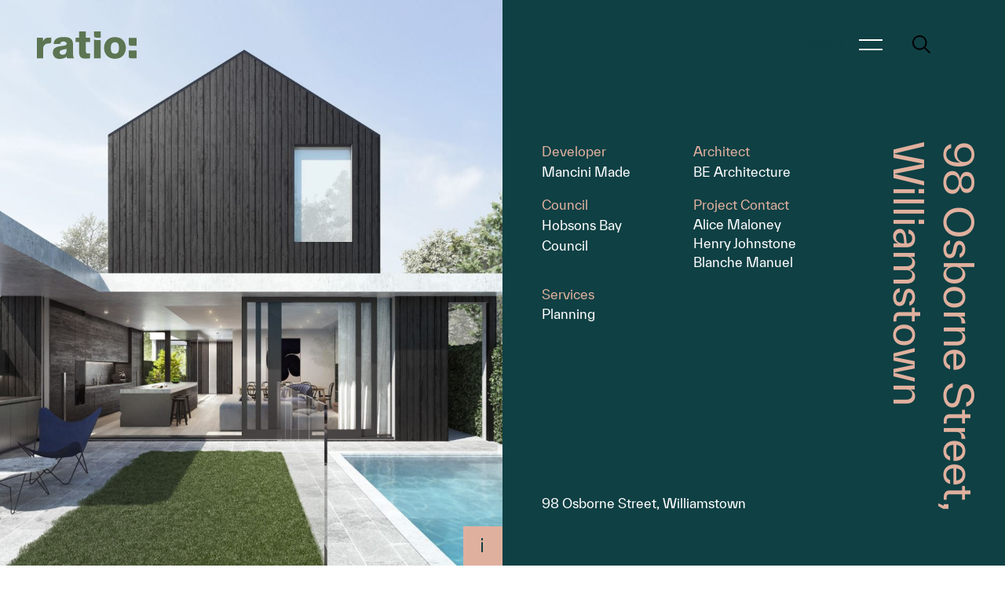

--- FILE ---
content_type: text/html; charset=UTF-8
request_url: https://ratio.com.au/location/williamstown/
body_size: 21052
content:
<!DOCTYPE html>
<html lang="en-AU">

<head>
    <meta charset="UTF-8">
<script type="text/javascript">
/* <![CDATA[ */
var gform;gform||(document.addEventListener("gform_main_scripts_loaded",function(){gform.scriptsLoaded=!0}),document.addEventListener("gform/theme/scripts_loaded",function(){gform.themeScriptsLoaded=!0}),window.addEventListener("DOMContentLoaded",function(){gform.domLoaded=!0}),gform={domLoaded:!1,scriptsLoaded:!1,themeScriptsLoaded:!1,isFormEditor:()=>"function"==typeof InitializeEditor,callIfLoaded:function(o){return!(!gform.domLoaded||!gform.scriptsLoaded||!gform.themeScriptsLoaded&&!gform.isFormEditor()||(gform.isFormEditor()&&console.warn("The use of gform.initializeOnLoaded() is deprecated in the form editor context and will be removed in Gravity Forms 3.1."),o(),0))},initializeOnLoaded:function(o){gform.callIfLoaded(o)||(document.addEventListener("gform_main_scripts_loaded",()=>{gform.scriptsLoaded=!0,gform.callIfLoaded(o)}),document.addEventListener("gform/theme/scripts_loaded",()=>{gform.themeScriptsLoaded=!0,gform.callIfLoaded(o)}),window.addEventListener("DOMContentLoaded",()=>{gform.domLoaded=!0,gform.callIfLoaded(o)}))},hooks:{action:{},filter:{}},addAction:function(o,r,e,t){gform.addHook("action",o,r,e,t)},addFilter:function(o,r,e,t){gform.addHook("filter",o,r,e,t)},doAction:function(o){gform.doHook("action",o,arguments)},applyFilters:function(o){return gform.doHook("filter",o,arguments)},removeAction:function(o,r){gform.removeHook("action",o,r)},removeFilter:function(o,r,e){gform.removeHook("filter",o,r,e)},addHook:function(o,r,e,t,n){null==gform.hooks[o][r]&&(gform.hooks[o][r]=[]);var d=gform.hooks[o][r];null==n&&(n=r+"_"+d.length),gform.hooks[o][r].push({tag:n,callable:e,priority:t=null==t?10:t})},doHook:function(r,o,e){var t;if(e=Array.prototype.slice.call(e,1),null!=gform.hooks[r][o]&&((o=gform.hooks[r][o]).sort(function(o,r){return o.priority-r.priority}),o.forEach(function(o){"function"!=typeof(t=o.callable)&&(t=window[t]),"action"==r?t.apply(null,e):e[0]=t.apply(null,e)})),"filter"==r)return e[0]},removeHook:function(o,r,t,n){var e;null!=gform.hooks[o][r]&&(e=(e=gform.hooks[o][r]).filter(function(o,r,e){return!!(null!=n&&n!=o.tag||null!=t&&t!=o.priority)}),gform.hooks[o][r]=e)}});
/* ]]> */
</script>

    <meta name="viewport" content="width=device-width, initial-scale=1.0, viewport-fit=cover">
    <meta http-equiv="X-UA-Compatible" content="ie=edge">
    <title>Williamstown &#8211; Ratio</title>
<meta name='robots' content='max-image-preview:large' />
<link rel='dns-prefetch' href='//code.jquery.com' />
<link rel='dns-prefetch' href='//api.mapbox.com' />
<link rel='dns-prefetch' href='//cdn.jsdelivr.net' />
<link rel='dns-prefetch' href='//maps.googleapis.com' />
<link rel='dns-prefetch' href='//cdnjs.cloudflare.com' />
<link rel="alternate" type="application/rss+xml" title="Ratio &raquo; Williamstown Location Feed" href="https://ratio.com.au/location/williamstown/feed/" />
<style id='wp-img-auto-sizes-contain-inline-css' type='text/css'>
img:is([sizes=auto i],[sizes^="auto," i]){contain-intrinsic-size:3000px 1500px}
/*# sourceURL=wp-img-auto-sizes-contain-inline-css */
</style>

<style id='wp-emoji-styles-inline-css' type='text/css'>

	img.wp-smiley, img.emoji {
		display: inline !important;
		border: none !important;
		box-shadow: none !important;
		height: 1em !important;
		width: 1em !important;
		margin: 0 0.07em !important;
		vertical-align: -0.1em !important;
		background: none !important;
		padding: 0 !important;
	}
/*# sourceURL=wp-emoji-styles-inline-css */
</style>
<link rel='stylesheet' id='wp-block-library-css' href='https://ratio.com.au/wp-includes/css/dist/block-library/style.min.css?ver=6.9' type='text/css' media='all' />
<style id='global-styles-inline-css' type='text/css'>
:root{--wp--preset--aspect-ratio--square: 1;--wp--preset--aspect-ratio--4-3: 4/3;--wp--preset--aspect-ratio--3-4: 3/4;--wp--preset--aspect-ratio--3-2: 3/2;--wp--preset--aspect-ratio--2-3: 2/3;--wp--preset--aspect-ratio--16-9: 16/9;--wp--preset--aspect-ratio--9-16: 9/16;--wp--preset--color--black: #000000;--wp--preset--color--cyan-bluish-gray: #abb8c3;--wp--preset--color--white: #ffffff;--wp--preset--color--pale-pink: #f78da7;--wp--preset--color--vivid-red: #cf2e2e;--wp--preset--color--luminous-vivid-orange: #ff6900;--wp--preset--color--luminous-vivid-amber: #fcb900;--wp--preset--color--light-green-cyan: #7bdcb5;--wp--preset--color--vivid-green-cyan: #00d084;--wp--preset--color--pale-cyan-blue: #8ed1fc;--wp--preset--color--vivid-cyan-blue: #0693e3;--wp--preset--color--vivid-purple: #9b51e0;--wp--preset--gradient--vivid-cyan-blue-to-vivid-purple: linear-gradient(135deg,rgb(6,147,227) 0%,rgb(155,81,224) 100%);--wp--preset--gradient--light-green-cyan-to-vivid-green-cyan: linear-gradient(135deg,rgb(122,220,180) 0%,rgb(0,208,130) 100%);--wp--preset--gradient--luminous-vivid-amber-to-luminous-vivid-orange: linear-gradient(135deg,rgb(252,185,0) 0%,rgb(255,105,0) 100%);--wp--preset--gradient--luminous-vivid-orange-to-vivid-red: linear-gradient(135deg,rgb(255,105,0) 0%,rgb(207,46,46) 100%);--wp--preset--gradient--very-light-gray-to-cyan-bluish-gray: linear-gradient(135deg,rgb(238,238,238) 0%,rgb(169,184,195) 100%);--wp--preset--gradient--cool-to-warm-spectrum: linear-gradient(135deg,rgb(74,234,220) 0%,rgb(151,120,209) 20%,rgb(207,42,186) 40%,rgb(238,44,130) 60%,rgb(251,105,98) 80%,rgb(254,248,76) 100%);--wp--preset--gradient--blush-light-purple: linear-gradient(135deg,rgb(255,206,236) 0%,rgb(152,150,240) 100%);--wp--preset--gradient--blush-bordeaux: linear-gradient(135deg,rgb(254,205,165) 0%,rgb(254,45,45) 50%,rgb(107,0,62) 100%);--wp--preset--gradient--luminous-dusk: linear-gradient(135deg,rgb(255,203,112) 0%,rgb(199,81,192) 50%,rgb(65,88,208) 100%);--wp--preset--gradient--pale-ocean: linear-gradient(135deg,rgb(255,245,203) 0%,rgb(182,227,212) 50%,rgb(51,167,181) 100%);--wp--preset--gradient--electric-grass: linear-gradient(135deg,rgb(202,248,128) 0%,rgb(113,206,126) 100%);--wp--preset--gradient--midnight: linear-gradient(135deg,rgb(2,3,129) 0%,rgb(40,116,252) 100%);--wp--preset--font-size--small: 13px;--wp--preset--font-size--medium: 20px;--wp--preset--font-size--large: 36px;--wp--preset--font-size--x-large: 42px;--wp--preset--spacing--20: 0.44rem;--wp--preset--spacing--30: 0.67rem;--wp--preset--spacing--40: 1rem;--wp--preset--spacing--50: 1.5rem;--wp--preset--spacing--60: 2.25rem;--wp--preset--spacing--70: 3.38rem;--wp--preset--spacing--80: 5.06rem;--wp--preset--shadow--natural: 6px 6px 9px rgba(0, 0, 0, 0.2);--wp--preset--shadow--deep: 12px 12px 50px rgba(0, 0, 0, 0.4);--wp--preset--shadow--sharp: 6px 6px 0px rgba(0, 0, 0, 0.2);--wp--preset--shadow--outlined: 6px 6px 0px -3px rgb(255, 255, 255), 6px 6px rgb(0, 0, 0);--wp--preset--shadow--crisp: 6px 6px 0px rgb(0, 0, 0);}:where(.is-layout-flex){gap: 0.5em;}:where(.is-layout-grid){gap: 0.5em;}body .is-layout-flex{display: flex;}.is-layout-flex{flex-wrap: wrap;align-items: center;}.is-layout-flex > :is(*, div){margin: 0;}body .is-layout-grid{display: grid;}.is-layout-grid > :is(*, div){margin: 0;}:where(.wp-block-columns.is-layout-flex){gap: 2em;}:where(.wp-block-columns.is-layout-grid){gap: 2em;}:where(.wp-block-post-template.is-layout-flex){gap: 1.25em;}:where(.wp-block-post-template.is-layout-grid){gap: 1.25em;}.has-black-color{color: var(--wp--preset--color--black) !important;}.has-cyan-bluish-gray-color{color: var(--wp--preset--color--cyan-bluish-gray) !important;}.has-white-color{color: var(--wp--preset--color--white) !important;}.has-pale-pink-color{color: var(--wp--preset--color--pale-pink) !important;}.has-vivid-red-color{color: var(--wp--preset--color--vivid-red) !important;}.has-luminous-vivid-orange-color{color: var(--wp--preset--color--luminous-vivid-orange) !important;}.has-luminous-vivid-amber-color{color: var(--wp--preset--color--luminous-vivid-amber) !important;}.has-light-green-cyan-color{color: var(--wp--preset--color--light-green-cyan) !important;}.has-vivid-green-cyan-color{color: var(--wp--preset--color--vivid-green-cyan) !important;}.has-pale-cyan-blue-color{color: var(--wp--preset--color--pale-cyan-blue) !important;}.has-vivid-cyan-blue-color{color: var(--wp--preset--color--vivid-cyan-blue) !important;}.has-vivid-purple-color{color: var(--wp--preset--color--vivid-purple) !important;}.has-black-background-color{background-color: var(--wp--preset--color--black) !important;}.has-cyan-bluish-gray-background-color{background-color: var(--wp--preset--color--cyan-bluish-gray) !important;}.has-white-background-color{background-color: var(--wp--preset--color--white) !important;}.has-pale-pink-background-color{background-color: var(--wp--preset--color--pale-pink) !important;}.has-vivid-red-background-color{background-color: var(--wp--preset--color--vivid-red) !important;}.has-luminous-vivid-orange-background-color{background-color: var(--wp--preset--color--luminous-vivid-orange) !important;}.has-luminous-vivid-amber-background-color{background-color: var(--wp--preset--color--luminous-vivid-amber) !important;}.has-light-green-cyan-background-color{background-color: var(--wp--preset--color--light-green-cyan) !important;}.has-vivid-green-cyan-background-color{background-color: var(--wp--preset--color--vivid-green-cyan) !important;}.has-pale-cyan-blue-background-color{background-color: var(--wp--preset--color--pale-cyan-blue) !important;}.has-vivid-cyan-blue-background-color{background-color: var(--wp--preset--color--vivid-cyan-blue) !important;}.has-vivid-purple-background-color{background-color: var(--wp--preset--color--vivid-purple) !important;}.has-black-border-color{border-color: var(--wp--preset--color--black) !important;}.has-cyan-bluish-gray-border-color{border-color: var(--wp--preset--color--cyan-bluish-gray) !important;}.has-white-border-color{border-color: var(--wp--preset--color--white) !important;}.has-pale-pink-border-color{border-color: var(--wp--preset--color--pale-pink) !important;}.has-vivid-red-border-color{border-color: var(--wp--preset--color--vivid-red) !important;}.has-luminous-vivid-orange-border-color{border-color: var(--wp--preset--color--luminous-vivid-orange) !important;}.has-luminous-vivid-amber-border-color{border-color: var(--wp--preset--color--luminous-vivid-amber) !important;}.has-light-green-cyan-border-color{border-color: var(--wp--preset--color--light-green-cyan) !important;}.has-vivid-green-cyan-border-color{border-color: var(--wp--preset--color--vivid-green-cyan) !important;}.has-pale-cyan-blue-border-color{border-color: var(--wp--preset--color--pale-cyan-blue) !important;}.has-vivid-cyan-blue-border-color{border-color: var(--wp--preset--color--vivid-cyan-blue) !important;}.has-vivid-purple-border-color{border-color: var(--wp--preset--color--vivid-purple) !important;}.has-vivid-cyan-blue-to-vivid-purple-gradient-background{background: var(--wp--preset--gradient--vivid-cyan-blue-to-vivid-purple) !important;}.has-light-green-cyan-to-vivid-green-cyan-gradient-background{background: var(--wp--preset--gradient--light-green-cyan-to-vivid-green-cyan) !important;}.has-luminous-vivid-amber-to-luminous-vivid-orange-gradient-background{background: var(--wp--preset--gradient--luminous-vivid-amber-to-luminous-vivid-orange) !important;}.has-luminous-vivid-orange-to-vivid-red-gradient-background{background: var(--wp--preset--gradient--luminous-vivid-orange-to-vivid-red) !important;}.has-very-light-gray-to-cyan-bluish-gray-gradient-background{background: var(--wp--preset--gradient--very-light-gray-to-cyan-bluish-gray) !important;}.has-cool-to-warm-spectrum-gradient-background{background: var(--wp--preset--gradient--cool-to-warm-spectrum) !important;}.has-blush-light-purple-gradient-background{background: var(--wp--preset--gradient--blush-light-purple) !important;}.has-blush-bordeaux-gradient-background{background: var(--wp--preset--gradient--blush-bordeaux) !important;}.has-luminous-dusk-gradient-background{background: var(--wp--preset--gradient--luminous-dusk) !important;}.has-pale-ocean-gradient-background{background: var(--wp--preset--gradient--pale-ocean) !important;}.has-electric-grass-gradient-background{background: var(--wp--preset--gradient--electric-grass) !important;}.has-midnight-gradient-background{background: var(--wp--preset--gradient--midnight) !important;}.has-small-font-size{font-size: var(--wp--preset--font-size--small) !important;}.has-medium-font-size{font-size: var(--wp--preset--font-size--medium) !important;}.has-large-font-size{font-size: var(--wp--preset--font-size--large) !important;}.has-x-large-font-size{font-size: var(--wp--preset--font-size--x-large) !important;}
/*# sourceURL=global-styles-inline-css */
</style>

<style id='classic-theme-styles-inline-css' type='text/css'>
/*! This file is auto-generated */
.wp-block-button__link{color:#fff;background-color:#32373c;border-radius:9999px;box-shadow:none;text-decoration:none;padding:calc(.667em + 2px) calc(1.333em + 2px);font-size:1.125em}.wp-block-file__button{background:#32373c;color:#fff;text-decoration:none}
/*# sourceURL=/wp-includes/css/classic-themes.min.css */
</style>
<link rel='stylesheet' id='twenty20-css' href='https://ratio.com.au/wp-content/plugins/twenty20/assets/css/twenty20.css?ver=1.7.5' type='text/css' media='all' />
<link rel='stylesheet' id='Animate_CSS-css' href='https://cdnjs.cloudflare.com/ajax/libs/animate.css/4.0.0/animate.compat.css?ver=6.9' type='text/css' media='all' />
<link rel='stylesheet' id='mapbox-css-css' href='https://api.mapbox.com/mapbox-gl-js/v2.3.1/mapbox-gl.css?ver=6.9' type='text/css' media='all' />
<link rel='stylesheet' id='style-css' href='https://ratio.com.au/wp-content/themes/ratio-v1.4/lib/styles/css/main.min.css?ver=1753925233' type='text/css' media='all' />
<script type="text/javascript" src="https://code.jquery.com/jquery-3.3.1.min.js?ver=3.3.1" id="jquery-js"></script>
<script type="text/javascript" src="https://api.mapbox.com/mapbox-gl-js/v2.3.1/mapbox-gl.js?ver=6.9" id="mapbox-js"></script>
<script type="text/javascript" src="https://cdn.jsdelivr.net/npm/select2@4.1.0-rc.0/dist/js/select2.min.js?ver=6.9" id="select2-js"></script>
<script type="text/javascript" src="https://ratio.com.au/wp-content/themes/ratio-v1.4/lib/scripts/src/mmenu-light.js?ver=6.9" id="menu-light-js"></script>
<script type="text/javascript" src="https://ratio.com.au/wp-content/themes/ratio-v1.4/lib/scripts/src/slick.min.js?ver=6.9" id="slick-js"></script>
<script type="text/javascript" src="https://maps.googleapis.com/maps/api/js?key=AIzaSyB0HcEwfMRHs5lMsQ7o-RRRcC5EScatHb8&amp;ver=1753852258" id="maps-js"></script>
<script type="text/javascript" id="scripts-js-extra">
/* <![CDATA[ */
var WPURLS = {"ajax_url":"https://ratio.com.au/wp-admin/admin-ajax.php","template_url":"https://ratio.com.au/wp-content/themes/ratio-v1.4","home_url":"https://ratio.com.au"};
//# sourceURL=scripts-js-extra
/* ]]> */
</script>
<script type="text/javascript" src="https://ratio.com.au/wp-content/themes/ratio-v1.4/lib/scripts/scripts.min.js?ver=1753852258" id="scripts-js"></script>
<link rel="https://api.w.org/" href="https://ratio.com.au/wp-json/" /><link rel="alternate" title="JSON" type="application/json" href="https://ratio.com.au/wp-json/wp/v2/location/190" /><link rel="EditURI" type="application/rsd+xml" title="RSD" href="https://ratio.com.au/xmlrpc.php?rsd" />
<meta name="generator" content="WordPress 6.9" />
<!-- Global site tag (gtag.js) - Google Analytics -->
<script async src="https://www.googletagmanager.com/gtag/js?id=UA-42961044-1"></script>
<script>
  window.dataLayer = window.dataLayer || [];
  function gtag(){dataLayer.push(arguments);}
  gtag('js', new Date());

  gtag('config', 'UA-42961044-1');
</script>

<!-- Google Tag Manager -->
<script>(function(w,d,s,l,i){w[l]=w[l]||[];w[l].push({'gtm.start':
new Date().getTime(),event:'gtm.js'});var f=d.getElementsByTagName(s)[0],
j=d.createElement(s),dl=l!='dataLayer'?'&l='+l:'';j.async=true;j.src=
'https://www.googletagmanager.com/gtm.js?id='+i+dl;f.parentNode.insertBefore(j,f);
})(window,document,'script','dataLayer','GTM-P34D6KPK');</script>
<!-- End Google Tag Manager --><link rel="icon" href="https://ratio.com.au/wp-content/uploads/2022/01/cropped-icon-copy-32x32.png" sizes="32x32" />
<link rel="icon" href="https://ratio.com.au/wp-content/uploads/2022/01/cropped-icon-copy-192x192.png" sizes="192x192" />
<link rel="apple-touch-icon" href="https://ratio.com.au/wp-content/uploads/2022/01/cropped-icon-copy-180x180.png" />
<meta name="msapplication-TileImage" content="https://ratio.com.au/wp-content/uploads/2022/01/cropped-icon-copy-270x270.png" />
<link rel='stylesheet' id='gform_basic-css' href='https://ratio.com.au/wp-content/plugins/gravityforms/assets/css/dist/basic.min.css?ver=2.9.26' type='text/css' media='all' />
<link rel='stylesheet' id='gform_theme_components-css' href='https://ratio.com.au/wp-content/plugins/gravityforms/assets/css/dist/theme-components.min.css?ver=2.9.26' type='text/css' media='all' />
<link rel='stylesheet' id='gform_theme-css' href='https://ratio.com.au/wp-content/plugins/gravityforms/assets/css/dist/theme.min.css?ver=2.9.26' type='text/css' media='all' />
</head>


<body class="archive tax-location term-williamstown term-190 wp-theme-ratio-v14">
    <!-- Google Tag Manager (noscript) -->
<noscript><iframe src="https://www.googletagmanager.com/ns.html?id=GTM-P34D6KPK"
height="0" width="0" style="display:none;visibility:hidden"></iframe></noscript>
<!-- End Google Tag Manager (noscript) -->

                    <header class="header header--">
                
                                    <div class="display-logo">
                        <a class="header__logo" href="https://ratio.com.au">
                                                            
<svg class="ratio-logo ratio-logo--" xmlns="http://www.w3.org/2000/svg" width="272.886" height="75.481" viewBox="0 0 272.886 75.481">
  <g id="Group_328" data-name="Group 328" transform="translate(-8647.992 -947.385)">
    <path id="Path_201" data-name="Path 201" d="M8899.138,965.085h21.74v21.827H8905.8c-5.1-.05-6.693-2.24-6.661-7.729v-14.1" fill="#5c7552"/>
    <path id="Path_202" data-name="Path 202" d="M8899.138,999.51h21.74v21.968H8905.8c-5.1-.046-6.693-2.248-6.661-7.778V999.51" fill="#5c7552"/>
    <path id="Path_203" data-name="Path 203" d="M8850.2,992.85c0,5.077.938,9.689,2.809,12.107s5.709,3.653,8.539,3.653c2.862,0,6.453-1.21,8.289-3.6s2.763-7.085,2.763-12.383c0-4.915-.806-9.59-2.654-12s-5.394-3.6-8.123-3.6c-2.893,0-6.794,1.218-8.672,3.652s-2.95,7.176-2.95,12.163m-18.382.054c0-8.66,2.663-15.819,7.985-21.428q8.01-8.439,21.595-8.439,15.549,0,23.492,9.9c9.175,11.447,8.461,30.549-1.528,41.136q-7.916,8.358-21.914,8.368-12.478,0-20.183-6.96-9.454-8.607-9.447-22.578" fill="#5c7552"/>
    <path id="Path_204" data-name="Path 204" d="M8647.992,964.462l16.6-.037v11.168c.116-2.634,4.813-11.061,14.239-11.09l4.517-.012c2.859-.008,3.415-.661,3.648-.794l-.008,12.96c0,2.294-3.029,3.918-5.177,3.9l-3.49-.029c-7.841-.074-13.131,7.077-13.131,13.064v27.839h-17.2V964.462" fill="#5c7552"/>
    <path id="Path_205" data-name="Path 205" d="M8781.824,947.418v17.2h11.483v12.137h-11.483v22.421c0,9.37,3,9.029,11.626,8.609l-.167,13.546c-20.372,1.637-29.8,1.159-29.8-18.229V976.757h-9.428V964.62h9.428v-17.2l18.337,0" fill="#5c7552"/>
    <path id="Path_206" data-name="Path 206" d="M8804.407,968.812c1.425.985,2.248,2,5.031,2.128h13.3V1021.4h-18.332V968.812m-.108-21.427h18.44V964.4h-12.794c-2.464-.07-5.609-1.1-5.646-5.06Z" fill="#5c7552"/>
    <path id="Path_207" data-name="Path 207" d="M8729.208,995.089c-5.485,2.231-12.39,1.479-17.318,5.576-2.913,2.427-1.741,6.815-.029,8.576a8.549,8.549,0,0,0,5.477,2.065c2.148,0,5.086-.074,6.947-1.233,3.574-2.224,4.845-7.812,4.849-8.323l.075-6.661m-18.041-13.059-17.444-.008c.218-11.951,9.034-19.06,25.405-19.06,12.178,0,27.951-.3,27.951,21.2v25.059a34.053,34.053,0,0,0,.453,6.275,30.034,30.034,0,0,0,1.895,5.95H8730.77a15.565,15.565,0,0,1-1.346-5.178c-4.089,4.467-11.755,6.6-19.47,6.6-5.992,0-10.542-1.866-13.663-5a16.126,16.126,0,0,1-4.649-11.58c-.221-12.05,7.385-15.615,15.744-17.5,7.238-1.629,13.121-2.007,15.319-2.414,6.5-1.2,6.914-3.5,6.806-5.809-.166-3.545-4.811-5.626-8.691-5.626-6.226,0-8.173,2.335-9.652,7.1" fill="#5c7552"/>
  </g>
</svg>
                                                    </a>
                        <div class="language-link-wrap">
                            <a class="language-link" href="?lang=en">English</a><span> | </span><a class="language-link" href="?lang=cn">中文</a>
                        </div>
                    </div>
                



                </header>

                                        <div class="header__menu header__menu--">
                        

                        <div class="desktop-menu">
                            <span class="header__menu--text">Menu</span>
                            <div class="header__menu-icon">
                                <div class="top"></div>
                                <div class="bottom"></div>
                            </div>
                        </div>

                        <div class="mobile-menu">
                            <span class="header__menu--text">Menu</span>
                            <div class="header__menu-icon">
                                <div class="top"></div>
                                <div class="bottom"></div>
                            </div>
                        </div>

                        <div class="header__menu-search">
                            <svg id="a" xmlns="http://www.w3.org/2000/svg" viewBox="0 0 22.32 22.32"><path class="b" d="M22.32,21.08l-1.24,1.24-6.43-6.35c-1.55,1.26-3.52,2.01-5.67,2.01C4.03,17.98,0,13.96,0,8.99S4.03,0,8.99,0s8.99,4.03,8.99,8.99c0,2.15-.75,4.12-2.01,5.67l6.35,6.43Zm-13.33-4.96c3.94,0,7.13-3.19,7.13-7.13S12.93,1.86,8.99,1.86,1.86,5.05,1.86,8.99s3.19,7.13,7.13,7.13Z"/></svg>                        </div>

                        </div>



                        <div class="menu-overlay__background">
                            <a class="menu-overlay__background--logo" href="https://ratio.com.au">
                                <img src="https://ratio.com.au/wp-content/themes/ratio-v1.4/lib/images/header-logo2.svg" alt="ratio logo">
                            </a>
                        </div>

                        <div class="menu-overlay">
                            <div class="menu-overlay__top-row">
                                <div class="language-link-wrap">
                                    <a class="language-link" href="?lang=en">English</a><span> | </span><a class="language-link" href="?lang=cn">中文</a>
                                </div>
                                                                    <a class="contact-link" href="tel:0394293111" target="">+61 3 9429 3111</a>
                                                            </div>

                            <div class="menu-overlay__search">
                                <p>Search</p>
                                <form id="search-form" action="#">
                                    <input type="text" autocomplete="off" name="search_query" id="search_query" placeholder="Enter Your Search">
                                    <button type="submit" form="search-form" value="Submit"><svg id="a" xmlns="http://www.w3.org/2000/svg" viewBox="0 0 22.32 22.32"><path class="b" d="M22.32,21.08l-1.24,1.24-6.43-6.35c-1.55,1.26-3.52,2.01-5.67,2.01C4.03,17.98,0,13.96,0,8.99S4.03,0,8.99,0s8.99,4.03,8.99,8.99c0,2.15-.75,4.12-2.01,5.67l6.35,6.43Zm-13.33-4.96c3.94,0,7.13-3.19,7.13-7.13S12.93,1.86,8.99,1.86,1.86,5.05,1.86,8.99s3.19,7.13,7.13,7.13Z"/></svg></button>
                                </form>
                                <div id="search-results">
                                    <div class="search-results__header">
                                        <div class="title">
                                            <p class="mb-0">Title</p>
                                        </div>
                                        <div class="type">
                                            <p class="mb-0">Type</p>
                                        </div>
                                        <div class="view">
                                            <p class="mb-0">View</p>
                                        </div>
                                    </div>
                                    <div class="search-results__results"></div>
                                </div>
                            </div>

                            
                            <div class="primary-menu-wrapper">
                                                                                                                                                                                                                                                                                                                                                                                                                                                                                                                                                                                                                                                                                                                                                                                                                                                                                                                                                                                <ul id="primary" class="menu"><li id="menu-item-1022" class="sub-menu-parent sub-menu-parent--single menu-item menu-item-type-post_type menu-item-object-page menu-item-has-children menu-item-1022"><a href="https://ratio.com.au/about-us/">About Us</a>
<ul class='sub-menu'>
	<li id="menu-item-1582" class="single-column menu-item menu-item-type-custom menu-item-object-custom menu-item-has-children menu-item-1582"><a>Single Column</a>
	<ul class='sub-menu'>
		<li id="menu-item-1586" class="menu-item menu-item-type-post_type menu-item-object-page menu-item-1586"><a href="https://ratio.com.au/about-us/">About us</a></li>
		<li id="menu-item-3999" class="menu-item menu-item-type-post_type menu-item-object-page menu-item-3999"><a href="https://ratio.com.au/culture/">Culture</a></li>
		<li id="menu-item-1584" class="menu-item menu-item-type-post_type menu-item-object-page menu-item-1584"><a href="https://ratio.com.au/careers/">Work with us</a></li>
	</ul>
</li>
</ul>
</li>
<li id="menu-item-1848" class="menu-item menu-item-type-post_type menu-item-object-page menu-item-1848"><a href="https://ratio.com.au/people/">Our Team</a></li>
<li id="menu-item-559" class="sub-menu-parent sub-menu-parent--single menu-item menu-item-type-post_type menu-item-object-page menu-item-has-children menu-item-559"><a href="https://ratio.com.au/services/">Services</a>
<ul class='sub-menu'>
	<li id="menu-item-967" class="single-column menu-item menu-item-type-custom menu-item-object-custom menu-item-has-children menu-item-967"><a>Single Column</a>
	<ul class='sub-menu'>
		<li id="menu-item-560" class="menu-item menu-item-type-post_type menu-item-object-page menu-item-560"><a href="https://ratio.com.au/services/planning/">Planning</a></li>
		<li id="menu-item-561" class="menu-item menu-item-type-post_type menu-item-object-page menu-item-561"><a href="https://ratio.com.au/services/transport/">Transport</a></li>
		<li id="menu-item-562" class="menu-item menu-item-type-post_type menu-item-object-page menu-item-562"><a href="https://ratio.com.au/services/urban-design/">Urban Design</a></li>
		<li id="menu-item-563" class="menu-item menu-item-type-post_type menu-item-object-page menu-item-563"><a href="https://ratio.com.au/services/waste-management/">Waste Management</a></li>
		<li id="menu-item-4438" class="menu-item menu-item-type-post_type menu-item-object-page menu-item-4438"><a href="https://ratio.com.au/services/landscape-architecture/">Landscape Architecture</a></li>
		<li id="menu-item-6240" class="menu-item menu-item-type-post_type menu-item-object-page menu-item-6240"><a href="https://ratio.com.au/services/civil-engineering/">Civil Engineering</a></li>
		<li id="menu-item-5504" class="menu-item menu-item-type-post_type menu-item-object-page menu-item-5504"><a href="https://ratio.com.au/services/visualisation/">Visualisation</a></li>
	</ul>
</li>
</ul>
</li>
<li id="menu-item-548" class="sub-menu-parent sub-menu-parent--two-col menu-item menu-item-type-post_type menu-item-object-page menu-item-has-children menu-item-548"><a href="https://ratio.com.au/sectors/">Sectors</a>
<ul class='sub-menu'>
	<li id="menu-item-568" class="sub-menu-columns menu-item menu-item-type-custom menu-item-object-custom menu-item-has-children menu-item-568"><a href="#">Column 1</a>
	<ul class='sub-menu'>
		<li id="menu-item-549" class="menu-item menu-item-type-post_type menu-item-object-page menu-item-549"><a href="https://ratio.com.au/sectors/commercial/">Commercial &#038; Retail</a></li>
		<li id="menu-item-1888" class="menu-item menu-item-type-post_type menu-item-object-page menu-item-1888"><a href="https://ratio.com.au/sectors/community-engagement/">Community Engagement</a></li>
		<li id="menu-item-1887" class="menu-item menu-item-type-post_type menu-item-object-page menu-item-1887"><a href="https://ratio.com.au/sectors/education/">Education &#038; Childcare</a></li>
		<li id="menu-item-1886" class="menu-item menu-item-type-post_type menu-item-object-page menu-item-1886"><a href="https://ratio.com.au/sectors/energy-renewables/">Energy</a></li>
		<li id="menu-item-1885" class="menu-item menu-item-type-post_type menu-item-object-page menu-item-1885"><a href="https://ratio.com.au/sectors/government/">Government</a></li>
		<li id="menu-item-1884" class="menu-item menu-item-type-post_type menu-item-object-page menu-item-1884"><a href="https://ratio.com.au/sectors/health-aged-care/">Health &#038; Aged Care</a></li>
		<li id="menu-item-1959" class="menu-item menu-item-type-post_type menu-item-object-page menu-item-1959"><a href="https://ratio.com.au/sectors/high-rise-residential/">High-Rise Residential</a></li>
		<li id="menu-item-3815" class="menu-item menu-item-type-post_type menu-item-object-page menu-item-3815"><a href="https://ratio.com.au/sectors/health-aged-care-2/">Hospitality</a></li>
		<li id="menu-item-1962" class="menu-item menu-item-type-post_type menu-item-object-page menu-item-1962"><a href="https://ratio.com.au/sectors/industrial/">Industrial</a></li>
	</ul>
</li>
	<li id="menu-item-569" class="sub-menu-columns menu-item menu-item-type-custom menu-item-object-custom menu-item-has-children menu-item-569"><a href="#">Column 2</a>
	<ul class='sub-menu'>
		<li id="menu-item-1961" class="menu-item menu-item-type-post_type menu-item-object-page menu-item-1961"><a href="https://ratio.com.au/sectors/infrastructure/">Infrastructure</a></li>
		<li id="menu-item-2165" class="menu-item menu-item-type-post_type menu-item-object-page menu-item-2165"><a href="https://ratio.com.au/sectors/mixed-use-2/">Mixed-Use</a></li>
		<li id="menu-item-2291" class="menu-item menu-item-type-post_type menu-item-object-page menu-item-2291"><a href="https://ratio.com.au/sectors/communities/">New Communities</a></li>
		<li id="menu-item-2166" class="menu-item menu-item-type-post_type menu-item-object-page menu-item-2166"><a href="https://ratio.com.au/sectors/public-realm/">Public Realm</a></li>
		<li id="menu-item-2167" class="menu-item menu-item-type-post_type menu-item-object-page menu-item-2167"><a href="https://ratio.com.au/sectors/residential-2/">Residential</a></li>
		<li id="menu-item-5118" class="menu-item menu-item-type-post_type menu-item-object-page menu-item-5118"><a href="https://ratio.com.au/sectors/student-accommodation/">Student Accommodation</a></li>
		<li id="menu-item-2168" class="menu-item menu-item-type-post_type menu-item-object-page menu-item-2168"><a href="https://ratio.com.au/sectors/tourism/">Tourism &#038; Leisure</a></li>
		<li id="menu-item-2169" class="menu-item menu-item-type-post_type menu-item-object-page menu-item-2169"><a href="https://ratio.com.au/sectors/transport/">Transport</a></li>
	</ul>
</li>
</ul>
</li>
<li id="menu-item-565" class="menu-item menu-item-type-post_type menu-item-object-page menu-item-565"><a href="https://ratio.com.au/projects/">Projects</a></li>
<li id="menu-item-566" class="menu-item menu-item-type-post_type menu-item-object-page menu-item-566"><a href="https://ratio.com.au/news/">News</a></li>
<li id="menu-item-4074" class="menu-item menu-item-type-post_type menu-item-object-page menu-item-4074"><a href="https://ratio.com.au/contact/">Contact</a></li>
</ul>                            </div>

                            <div class="menu-overlay__bottom-row">
                                <div class="menu-overlay__form">
                                                                                                                <div class="menu-overlay__subscribes">
                                            <a class="pe-none" href="#">Subscribe</a>
                                            
                                                
                                                                                                <a href="https://ratio.us18.list-manage.com/subscribe?u=0fd3ae919e8522ee08060eb2a&#038;id=b44d87c61b" target="_blank">
                                                    Newsletter                                                </a>
                                                
                                            
                                                
                                                                                                <a href="https://mailchi.mp/ratio.com.au/ymsq0rp4rn" target="_blank">
                                                    新闻简报订阅                                                </a>
                                                
                                                                                    </div>
                                                                    </div>
                                                                    <div class="menu-overlay__socials">
                                        
                                                                                                                                    <a href="http://www.linkedin.com/company/ratio_consultants" target="">
                                                <img src="https://ratio.com.au/wp-content/uploads/2021/11/li.svg" alt="">
                                            </a>
                                            
                                        
                                                                                                                                    <a href="https://www.instagram.com/ratio.consultants/" target="">
                                                <img src="https://ratio.com.au/wp-content/uploads/2021/11/insta.svg" alt="">
                                            </a>
                                            
                                        
                                                                                                                                    <a href="https://mp.weixin.qq.com/mp/profile_ext?action=home&#038;__biz=MzA4Njk3MDA3Ng==&#038;scene=124#wechat_redirect" target="">
                                                <img src="https://ratio.com.au/wp-content/uploads/2022/04/wechat-seeklogo-1.svg" alt="">
                                            </a>
                                            
                                                                            </div>
                                
                            </div>
                        </div>
                        <nav class="mobile-menu-overlay" id="menu">
                            <div class="mobile-menu-overlay__top-row">
                                <div class="language-link-wrap">
                                    <a class="language-link" href="?lang=en">English</a><span> | </span><a class="language-link" href="?lang=cn">中文</a>
                                </div>
                                <!-- <a class="language-link" href="#">English | 中文</a> -->
                                                                    <a class="contact-link" href="tel:0394293111" target="">+61 3 9429 3111</a>
                                                            </div>
                                                                                                                                                                                                                                                                                                                                                                                                                                                                                                                                                                                                                                                                                                                                                                            <ul id="Mobile" class="menu"><li id="menu-item-1021" class="menu-item menu-item-type-post_type menu-item-object-page menu-item-has-children menu-item-1021"><a href="https://ratio.com.au/about-us/">About us</a>
<ul class='sub-menu'>
	<li id="menu-item-1581" class="submenu-title menu-item menu-item-type-custom menu-item-object-custom menu-item-1581"><a href="#">About Us</a></li>
	<li id="menu-item-1588" class="menu-item menu-item-type-post_type menu-item-object-page menu-item-1588"><a href="https://ratio.com.au/about-us/">About us</a></li>
	<li id="menu-item-4000" class="menu-item menu-item-type-post_type menu-item-object-page menu-item-4000"><a href="https://ratio.com.au/culture/">Culture</a></li>
	<li id="menu-item-1587" class="menu-item menu-item-type-post_type menu-item-object-page menu-item-1587"><a href="https://ratio.com.au/careers/">Work with us</a></li>
</ul>
</li>
<li id="menu-item-1580" class="menu-item menu-item-type-post_type menu-item-object-page menu-item-1580"><a href="https://ratio.com.au/people/">Meet the team</a></li>
<li id="menu-item-969" class="menu-item menu-item-type-post_type menu-item-object-page menu-item-has-children menu-item-969"><a href="https://ratio.com.au/services/">Services</a>
<ul class='sub-menu'>
	<li id="menu-item-988" class="submenu-title menu-item menu-item-type-custom menu-item-object-custom menu-item-988"><a href="#">Services</a></li>
	<li id="menu-item-970" class="menu-item menu-item-type-post_type menu-item-object-page menu-item-970"><a href="https://ratio.com.au/services/planning/">Planning</a></li>
	<li id="menu-item-971" class="menu-item menu-item-type-post_type menu-item-object-page menu-item-971"><a href="https://ratio.com.au/services/transport/">Transport</a></li>
	<li id="menu-item-972" class="menu-item menu-item-type-post_type menu-item-object-page menu-item-972"><a href="https://ratio.com.au/services/urban-design/">Urban Design</a></li>
	<li id="menu-item-973" class="menu-item menu-item-type-post_type menu-item-object-page menu-item-973"><a href="https://ratio.com.au/services/waste-management/">Waste Management</a></li>
	<li id="menu-item-6242" class="menu-item menu-item-type-post_type menu-item-object-page menu-item-6242"><a href="https://ratio.com.au/services/landscape-architecture/">Landscape Architecture</a></li>
	<li id="menu-item-6241" class="menu-item menu-item-type-post_type menu-item-object-page menu-item-6241"><a href="https://ratio.com.au/services/civil-engineering/">Civil Engineering</a></li>
</ul>
</li>
<li id="menu-item-974" class="menu-item menu-item-type-post_type menu-item-object-page menu-item-has-children menu-item-974"><a href="https://ratio.com.au/sectors/">Sectors</a>
<ul class='sub-menu'>
	<li id="menu-item-989" class="submenu-title menu-item menu-item-type-custom menu-item-object-custom menu-item-989"><a href="#">Sectors</a></li>
	<li id="menu-item-975" class="menu-item menu-item-type-post_type menu-item-object-page menu-item-975"><a href="https://ratio.com.au/sectors/commercial/">Commercial &#038; Retail</a></li>
	<li id="menu-item-1878" class="menu-item menu-item-type-post_type menu-item-object-page menu-item-1878"><a href="https://ratio.com.au/sectors/community-engagement/">Community Engagement</a></li>
	<li id="menu-item-1877" class="menu-item menu-item-type-post_type menu-item-object-page menu-item-1877"><a href="https://ratio.com.au/sectors/education/">Education &#038; Childcare</a></li>
	<li id="menu-item-1880" class="menu-item menu-item-type-post_type menu-item-object-page menu-item-1880"><a href="https://ratio.com.au/sectors/energy-renewables/">Energy</a></li>
	<li id="menu-item-1879" class="menu-item menu-item-type-post_type menu-item-object-page menu-item-1879"><a href="https://ratio.com.au/sectors/government/">Government</a></li>
	<li id="menu-item-2109" class="menu-item menu-item-type-post_type menu-item-object-page menu-item-2109"><a href="https://ratio.com.au/sectors/health-aged-care/">Health &#038; Aged Care</a></li>
	<li id="menu-item-2110" class="menu-item menu-item-type-post_type menu-item-object-page menu-item-2110"><a href="https://ratio.com.au/sectors/high-rise-residential/">High-Rise Residential</a></li>
	<li id="menu-item-3816" class="menu-item menu-item-type-post_type menu-item-object-page menu-item-3816"><a href="https://ratio.com.au/sectors/health-aged-care-2/">Hospitality</a></li>
	<li id="menu-item-2111" class="menu-item menu-item-type-post_type menu-item-object-page menu-item-2111"><a href="https://ratio.com.au/sectors/industrial/">Industrial</a></li>
	<li id="menu-item-2112" class="menu-item menu-item-type-post_type menu-item-object-page menu-item-2112"><a href="https://ratio.com.au/sectors/infrastructure/">Infrastructure</a></li>
	<li id="menu-item-2113" class="menu-item menu-item-type-post_type menu-item-object-page menu-item-2113"><a href="https://ratio.com.au/sectors/communities/">New Communities</a></li>
</ul>
</li>
<li id="menu-item-987" class="menu-item menu-item-type-post_type menu-item-object-page menu-item-987"><a href="https://ratio.com.au/projects/">Projects</a></li>
<li id="menu-item-986" class="menu-item menu-item-type-post_type menu-item-object-page menu-item-986"><a href="https://ratio.com.au/news/">News</a></li>
<li id="menu-item-4073" class="menu-item menu-item-type-post_type menu-item-object-page menu-item-4073"><a href="https://ratio.com.au/contact/">Contact</a></li>
</ul>                            <div class="mobile-menu-overlay__bottom-row">
                                <div>
                                    <div class="menu-overlay__form">
                                        
                                                                                    <div class="menu-overlay__subscribes">
                                                <a class="pe-none" href="#">Subscribe</a>
                                                
                                                                                                                                                            <a href="https://ratio.us18.list-manage.com/subscribe?u=0fd3ae919e8522ee08060eb2a&#038;id=b44d87c61b" target="_blank">
                                                        Newsletter                                                    </a>
                                                    
                                                
                                                                                                                                                            <a href="https://mailchi.mp/ratio.com.au/ymsq0rp4rn" target="_blank">
                                                        新闻简报订阅                                                    </a>
                                                    
                                                                                            </div>
                                        
                                    </div>
                                                                            <div class="menu-overlay__socials">
                                            
                                                                                                                                                <a href="http://www.linkedin.com/company/ratio_consultants" target="">
                                                    <img src="https://ratio.com.au/wp-content/uploads/2021/11/li.svg" alt="">
                                                </a>
                                                
                                            
                                                                                                                                                <a href="https://www.instagram.com/ratio.consultants/" target="">
                                                    <img src="https://ratio.com.au/wp-content/uploads/2021/11/insta.svg" alt="">
                                                </a>
                                                
                                            
                                                                                                                                                <a href="https://mp.weixin.qq.com/mp/profile_ext?action=home&#038;__biz=MzA4Njk3MDA3Ng==&#038;scene=124#wechat_redirect" target="">
                                                    <img src="https://ratio.com.au/wp-content/uploads/2022/04/wechat-seeklogo-1.svg" alt="">
                                                </a>
                                                
                                                                                    </div>
                                                                    </div>
                                <a class="mobile-menu__logo" href="https://ratio.com.au">
                                    <img src="https://ratio.com.au/wp-content/themes/ratio-v1.4/lib/images/header-logo2.svg" alt="ratio logo">
                                </a>
                            </div>
                        </nav>

                        
                                                    <aside class="contact-form">
                                <div class="contact-form__background">
                                    <div class="contact-form__background__logo">
<svg class="ratio-logo ratio-logo--" xmlns="http://www.w3.org/2000/svg" width="272.886" height="75.481" viewBox="0 0 272.886 75.481">
  <g id="Group_328" data-name="Group 328" transform="translate(-8647.992 -947.385)">
    <path id="Path_201" data-name="Path 201" d="M8899.138,965.085h21.74v21.827H8905.8c-5.1-.05-6.693-2.24-6.661-7.729v-14.1" fill="#5c7552"/>
    <path id="Path_202" data-name="Path 202" d="M8899.138,999.51h21.74v21.968H8905.8c-5.1-.046-6.693-2.248-6.661-7.778V999.51" fill="#5c7552"/>
    <path id="Path_203" data-name="Path 203" d="M8850.2,992.85c0,5.077.938,9.689,2.809,12.107s5.709,3.653,8.539,3.653c2.862,0,6.453-1.21,8.289-3.6s2.763-7.085,2.763-12.383c0-4.915-.806-9.59-2.654-12s-5.394-3.6-8.123-3.6c-2.893,0-6.794,1.218-8.672,3.652s-2.95,7.176-2.95,12.163m-18.382.054c0-8.66,2.663-15.819,7.985-21.428q8.01-8.439,21.595-8.439,15.549,0,23.492,9.9c9.175,11.447,8.461,30.549-1.528,41.136q-7.916,8.358-21.914,8.368-12.478,0-20.183-6.96-9.454-8.607-9.447-22.578" fill="#5c7552"/>
    <path id="Path_204" data-name="Path 204" d="M8647.992,964.462l16.6-.037v11.168c.116-2.634,4.813-11.061,14.239-11.09l4.517-.012c2.859-.008,3.415-.661,3.648-.794l-.008,12.96c0,2.294-3.029,3.918-5.177,3.9l-3.49-.029c-7.841-.074-13.131,7.077-13.131,13.064v27.839h-17.2V964.462" fill="#5c7552"/>
    <path id="Path_205" data-name="Path 205" d="M8781.824,947.418v17.2h11.483v12.137h-11.483v22.421c0,9.37,3,9.029,11.626,8.609l-.167,13.546c-20.372,1.637-29.8,1.159-29.8-18.229V976.757h-9.428V964.62h9.428v-17.2l18.337,0" fill="#5c7552"/>
    <path id="Path_206" data-name="Path 206" d="M8804.407,968.812c1.425.985,2.248,2,5.031,2.128h13.3V1021.4h-18.332V968.812m-.108-21.427h18.44V964.4h-12.794c-2.464-.07-5.609-1.1-5.646-5.06Z" fill="#5c7552"/>
    <path id="Path_207" data-name="Path 207" d="M8729.208,995.089c-5.485,2.231-12.39,1.479-17.318,5.576-2.913,2.427-1.741,6.815-.029,8.576a8.549,8.549,0,0,0,5.477,2.065c2.148,0,5.086-.074,6.947-1.233,3.574-2.224,4.845-7.812,4.849-8.323l.075-6.661m-18.041-13.059-17.444-.008c.218-11.951,9.034-19.06,25.405-19.06,12.178,0,27.951-.3,27.951,21.2v25.059a34.053,34.053,0,0,0,.453,6.275,30.034,30.034,0,0,0,1.895,5.95H8730.77a15.565,15.565,0,0,1-1.346-5.178c-4.089,4.467-11.755,6.6-19.47,6.6-5.992,0-10.542-1.866-13.663-5a16.126,16.126,0,0,1-4.649-11.58c-.221-12.05,7.385-15.615,15.744-17.5,7.238-1.629,13.121-2.007,15.319-2.414,6.5-1.2,6.914-3.5,6.806-5.809-.166-3.545-4.811-5.626-8.691-5.626-6.226,0-8.173,2.335-9.652,7.1" fill="#5c7552"/>
  </g>
</svg>
</div>
                                </div>

                                <div class="contact-form__form">
                                    <div class="contact-form__form__controls">
                                        <div class="language-link-wrap">
                                            <a class="language-link" href="?lang=en">English</a><span> | </span><a class="language-link" href="?lang=cn">中文</a>
                                        </div>

                                        <a class="contact-link" href="tel:0394293111" target="">+61 3 9429 3111</a>

                                        <button class="contact-form__controls__close">
                                            <div class="top"></div>
                                            <div class="bottom"></div>
                                        </button>
                                    </div>
                                    <h2 class="contact-form__form__heading">Enquire</h2>
                                    
                <div class='gf_browser_chrome gform_wrapper gravity-theme gform-theme--no-framework' data-form-theme='gravity-theme' data-form-index='0' id='gform_wrapper_2' ><div id='gf_2' class='gform_anchor' tabindex='-1'></div><form method='post' enctype='multipart/form-data' target='gform_ajax_frame_2' id='gform_2'  action='/location/williamstown/#gf_2' data-formid='2' novalidate>
                        <div class='gform-body gform_body'><div id='gform_fields_2' class='gform_fields top_label form_sublabel_below description_below validation_below'><div id="field_2_1" class="gfield gfield--type-text gfield--width-half gfield_contains_required field_sublabel_below gfield--no-description field_description_below hidden_label field_validation_below gfield_visibility_visible"  ><label class='gfield_label gform-field-label' for='input_2_1'>Name<span class="gfield_required"><span class="gfield_required gfield_required_text">(Required)</span></span></label><div class='ginput_container ginput_container_text'><input name='input_1' id='input_2_1' type='text' value='' class='large'    placeholder='Name*' aria-required="true" aria-invalid="false"   /></div></div><div id="field_2_3" class="gfield gfield--type-text gfield--width-half field_sublabel_below gfield--no-description field_description_below hidden_label field_validation_below gfield_visibility_visible"  ><label class='gfield_label gform-field-label' for='input_2_3'>Organisation Name</label><div class='ginput_container ginput_container_text'><input name='input_3' id='input_2_3' type='text' value='' class='large'    placeholder='Organisation Name'  aria-invalid="false"   /></div></div><div id="field_2_5" class="gfield gfield--type-email gfield--width-half gfield_contains_required field_sublabel_below gfield--no-description field_description_below hidden_label field_validation_below gfield_visibility_visible"  ><label class='gfield_label gform-field-label' for='input_2_5'>Email<span class="gfield_required"><span class="gfield_required gfield_required_text">(Required)</span></span></label><div class='ginput_container ginput_container_email'>
                            <input name='input_5' id='input_2_5' type='email' value='' class='large'   placeholder='Email*' aria-required="true" aria-invalid="false"  />
                        </div></div><div id="field_2_6" class="gfield gfield--type-phone gfield--width-half field_sublabel_below gfield--no-description field_description_below hidden_label field_validation_below gfield_visibility_visible"  ><label class='gfield_label gform-field-label' for='input_2_6'>Phone</label><div class='ginput_container ginput_container_phone'><input name='input_6' id='input_2_6' type='tel' value='' class='large'  placeholder='Phone'  aria-invalid="false"   /></div></div><fieldset id="field_2_7" class="gfield gfield--type-checkbox gfield--type-choice gfield--width-half gfield_contains_required field_sublabel_below gfield--no-description field_description_below field_validation_below gfield_visibility_visible"  ><legend class='gfield_label gform-field-label gfield_label_before_complex' >I&#039;m interested in<span class="gfield_required"><span class="gfield_required gfield_required_text">(Required)</span></span></legend><div class='ginput_container ginput_container_checkbox'><div class='gfield_checkbox ' id='input_2_7'><div class='gchoice gchoice_2_7_1'>
								<input class='gfield-choice-input' name='input_7.1' type='checkbox'  value='Planning'  id='choice_2_7_1'   />
								<label for='choice_2_7_1' id='label_2_7_1' class='gform-field-label gform-field-label--type-inline'>Planning</label>
							</div><div class='gchoice gchoice_2_7_2'>
								<input class='gfield-choice-input' name='input_7.2' type='checkbox'  value='Transport'  id='choice_2_7_2'   />
								<label for='choice_2_7_2' id='label_2_7_2' class='gform-field-label gform-field-label--type-inline'>Transport</label>
							</div><div class='gchoice gchoice_2_7_3'>
								<input class='gfield-choice-input' name='input_7.3' type='checkbox'  value='Urban Design'  id='choice_2_7_3'   />
								<label for='choice_2_7_3' id='label_2_7_3' class='gform-field-label gform-field-label--type-inline'>Urban Design</label>
							</div><div class='gchoice gchoice_2_7_4'>
								<input class='gfield-choice-input' name='input_7.4' type='checkbox'  value='Waste Management'  id='choice_2_7_4'   />
								<label for='choice_2_7_4' id='label_2_7_4' class='gform-field-label gform-field-label--type-inline'>Waste Management</label>
							</div><div class='gchoice gchoice_2_7_5'>
								<input class='gfield-choice-input' name='input_7.5' type='checkbox'  value='Landscape Architecture'  id='choice_2_7_5'   />
								<label for='choice_2_7_5' id='label_2_7_5' class='gform-field-label gform-field-label--type-inline'>Landscape Architecture</label>
							</div><div class='gchoice gchoice_2_7_6'>
								<input class='gfield-choice-input' name='input_7.6' type='checkbox'  value='Civil Engineering'  id='choice_2_7_6'   />
								<label for='choice_2_7_6' id='label_2_7_6' class='gform-field-label gform-field-label--type-inline'>Civil Engineering</label>
							</div></div></div></fieldset><fieldset id="field_2_8" class="gfield gfield--type-checkbox gfield--type-choice gfield--width-half field_sublabel_below gfield--no-description field_description_below field_validation_below gfield_visibility_visible"  ><legend class='gfield_label gform-field-label gfield_label_before_complex' >Project Location</legend><div class='ginput_container ginput_container_checkbox'><div class='gfield_checkbox ' id='input_2_8'><div class='gchoice gchoice_2_8_1'>
								<input class='gfield-choice-input' name='input_8.1' type='checkbox'  value='VIC'  id='choice_2_8_1'   />
								<label for='choice_2_8_1' id='label_2_8_1' class='gform-field-label gform-field-label--type-inline'>VIC</label>
							</div><div class='gchoice gchoice_2_8_2'>
								<input class='gfield-choice-input' name='input_8.2' type='checkbox'  value='NSW'  id='choice_2_8_2'   />
								<label for='choice_2_8_2' id='label_2_8_2' class='gform-field-label gform-field-label--type-inline'>NSW</label>
							</div><div class='gchoice gchoice_2_8_3'>
								<input class='gfield-choice-input' name='input_8.3' type='checkbox'  value='QLD'  id='choice_2_8_3'   />
								<label for='choice_2_8_3' id='label_2_8_3' class='gform-field-label gform-field-label--type-inline'>QLD</label>
							</div><div class='gchoice gchoice_2_8_4'>
								<input class='gfield-choice-input' name='input_8.4' type='checkbox'  value='TAS'  id='choice_2_8_4'   />
								<label for='choice_2_8_4' id='label_2_8_4' class='gform-field-label gform-field-label--type-inline'>TAS</label>
							</div><div class='gchoice gchoice_2_8_5'>
								<input class='gfield-choice-input' name='input_8.5' type='checkbox'  value='SA'  id='choice_2_8_5'   />
								<label for='choice_2_8_5' id='label_2_8_5' class='gform-field-label gform-field-label--type-inline'>SA</label>
							</div><div class='gchoice gchoice_2_8_6'>
								<input class='gfield-choice-input' name='input_8.6' type='checkbox'  value='WA'  id='choice_2_8_6'   />
								<label for='choice_2_8_6' id='label_2_8_6' class='gform-field-label gform-field-label--type-inline'>WA</label>
							</div><div class='gchoice gchoice_2_8_7'>
								<input class='gfield-choice-input' name='input_8.7' type='checkbox'  value='ACT'  id='choice_2_8_7'   />
								<label for='choice_2_8_7' id='label_2_8_7' class='gform-field-label gform-field-label--type-inline'>ACT</label>
							</div><div class='gchoice gchoice_2_8_8'>
								<input class='gfield-choice-input' name='input_8.8' type='checkbox'  value='International'  id='choice_2_8_8'   />
								<label for='choice_2_8_8' id='label_2_8_8' class='gform-field-label gform-field-label--type-inline'>International</label>
							</div></div></div></fieldset><fieldset id="field_2_10" class="gfield gfield--type-address field_sublabel_hidden_label gfield--no-description field_description_below hidden_label field_validation_below gfield_visibility_visible"  ><legend class='gfield_label gform-field-label gfield_label_before_complex' >Address</legend>    
                    <div class='ginput_complex ginput_container has_street ginput_container_address gform-grid-row' id='input_2_10' >
                         <span class='ginput_full address_line_1 ginput_address_line_1 gform-grid-col' id='input_2_10_1_container' >
                                        <input type='text' name='input_10.1' id='input_2_10_1' value=''   placeholder='Project Address' aria-required='false'    />
                                        <label for='input_2_10_1' id='input_2_10_1_label' class='gform-field-label gform-field-label--type-sub hidden_sub_label screen-reader-text'>Street Address</label>
                                    </span><input type='hidden' class='gform_hidden' name='input_10.4' id='input_2_10_4' value=''/><input type='hidden' class='gform_hidden' name='input_10.6' id='input_2_10_6' value='Australia' />
                    <div class='gf_clear gf_clear_complex'></div>
                </div></fieldset><div id="field_2_11" class="gfield gfield--type-textarea field_sublabel_below gfield--no-description field_description_below hidden_label field_validation_below gfield_visibility_visible"  ><label class='gfield_label gform-field-label' for='input_2_11'>Enquiry</label><div class='ginput_container ginput_container_textarea'><textarea name='input_11' id='input_2_11' class='textarea small'    placeholder='Enquiry'  aria-invalid="false"   rows='10' cols='50'></textarea></div></div><fieldset id="field_2_12" class="gfield gfield--type-consent gfield--type-choice gfield--width-half gfield_contains_required field_sublabel_below gfield--no-description field_description_below hidden_label field_validation_below gfield_visibility_visible"  ><legend class='gfield_label gform-field-label gfield_label_before_complex' >Consent<span class="gfield_required"><span class="gfield_required gfield_required_text">(Required)</span></span></legend><div class='ginput_container ginput_container_consent'><input name='input_12.1' id='input_2_12_1' type='checkbox' value='1'   aria-required="true" aria-invalid="false"   /> <label class="gform-field-label gform-field-label--type-inline gfield_consent_label" for='input_2_12_1' >I consent to my data being stored and used in line with Ratio's <a href="/privacy-policy">Privacy Policy</a><span class="gfield_required gfield_required_text">(Required)</span></label><input type='hidden' name='input_12.2' value='I consent to my data being stored and used in line with Ratio&#039;s &lt;a href=&quot;/privacy-policy&quot;&gt;Privacy Policy&lt;/a&gt;' class='gform_hidden' /><input type='hidden' name='input_12.3' value='1' class='gform_hidden' /></div></fieldset><div id="field_submit" class="gfield gfield--type-submit gfield--width-half field_sublabel_below gfield--no-description field_description_below field_validation_below gfield_visibility_visible"  data-field-class="gform_editor_submit_container" data-field-position="inline" ><input type='submit' id='gform_submit_button_2' class='gform-button gform-button--white  button' onclick='gform.submission.handleButtonClick(this);' data-submission-type='submit' value='Enquire'  /></div></div></div>
        <div class='gform-footer gform_footer top_label'>  <input type='hidden' name='gform_ajax' value='form_id=2&amp;title=&amp;description=&amp;tabindex=0&amp;theme=gravity-theme&amp;hash=08d2980e176972f479fe9dd5bcb7db85' />
            <input type='hidden' class='gform_hidden' name='gform_submission_method' data-js='gform_submission_method_2' value='iframe' />
            <input type='hidden' class='gform_hidden' name='gform_theme' data-js='gform_theme_2' id='gform_theme_2' value='gravity-theme' />
            <input type='hidden' class='gform_hidden' name='gform_style_settings' data-js='gform_style_settings_2' id='gform_style_settings_2' value='' />
            <input type='hidden' class='gform_hidden' name='is_submit_2' value='1' />
            <input type='hidden' class='gform_hidden' name='gform_submit' value='2' />
            
            <input type='hidden' class='gform_hidden' name='gform_currency' data-currency='USD' value='U6h9CrqPbGiZ+4FOYff5zlhDWN5PI0CKI0Re052iso66YirQjAc3ETalPUkG598QL/8TSfnmgBuxaKT5te4zVMyYbBRcMCKi+oCBGHU8H7pdeNQ=' />
            <input type='hidden' class='gform_hidden' name='gform_unique_id' value='' />
            <input type='hidden' class='gform_hidden' name='state_2' value='[base64]' />
            <input type='hidden' autocomplete='off' class='gform_hidden' name='gform_target_page_number_2' id='gform_target_page_number_2' value='0' />
            <input type='hidden' autocomplete='off' class='gform_hidden' name='gform_source_page_number_2' id='gform_source_page_number_2' value='1' />
            <input type='hidden' name='gform_field_values' value='' />
            
        </div>
                        </form>
                        </div>
		                <iframe style='display:none;width:0px;height:0px;' src='about:blank' name='gform_ajax_frame_2' id='gform_ajax_frame_2' title='This iframe contains the logic required to handle Ajax powered Gravity Forms.'></iframe>
		                <script type="text/javascript">
/* <![CDATA[ */
 gform.initializeOnLoaded( function() {gformInitSpinner( 2, 'https://ratio.com.au/wp-content/plugins/gravityforms/images/spinner.svg', true );jQuery('#gform_ajax_frame_2').on('load',function(){var contents = jQuery(this).contents().find('*').html();var is_postback = contents.indexOf('GF_AJAX_POSTBACK') >= 0;if(!is_postback){return;}var form_content = jQuery(this).contents().find('#gform_wrapper_2');var is_confirmation = jQuery(this).contents().find('#gform_confirmation_wrapper_2').length > 0;var is_redirect = contents.indexOf('gformRedirect(){') >= 0;var is_form = form_content.length > 0 && ! is_redirect && ! is_confirmation;var mt = parseInt(jQuery('html').css('margin-top'), 10) + parseInt(jQuery('body').css('margin-top'), 10) + 100;if(is_form){jQuery('#gform_wrapper_2').html(form_content.html());if(form_content.hasClass('gform_validation_error')){jQuery('#gform_wrapper_2').addClass('gform_validation_error');} else {jQuery('#gform_wrapper_2').removeClass('gform_validation_error');}setTimeout( function() { /* delay the scroll by 50 milliseconds to fix a bug in chrome */ jQuery(document).scrollTop(jQuery('#gform_wrapper_2').offset().top - mt); }, 50 );if(window['gformInitDatepicker']) {gformInitDatepicker();}if(window['gformInitPriceFields']) {gformInitPriceFields();}var current_page = jQuery('#gform_source_page_number_2').val();gformInitSpinner( 2, 'https://ratio.com.au/wp-content/plugins/gravityforms/images/spinner.svg', true );jQuery(document).trigger('gform_page_loaded', [2, current_page]);window['gf_submitting_2'] = false;}else if(!is_redirect){var confirmation_content = jQuery(this).contents().find('.GF_AJAX_POSTBACK').html();if(!confirmation_content){confirmation_content = contents;}jQuery('#gform_wrapper_2').replaceWith(confirmation_content);jQuery(document).scrollTop(jQuery('#gf_2').offset().top - mt);jQuery(document).trigger('gform_confirmation_loaded', [2]);window['gf_submitting_2'] = false;wp.a11y.speak(jQuery('#gform_confirmation_message_2').text());}else{jQuery('#gform_2').append(contents);if(window['gformRedirect']) {gformRedirect();}}jQuery(document).trigger("gform_pre_post_render", [{ formId: "2", currentPage: "current_page", abort: function() { this.preventDefault(); } }]);        if (event && event.defaultPrevented) {                return;        }        const gformWrapperDiv = document.getElementById( "gform_wrapper_2" );        if ( gformWrapperDiv ) {            const visibilitySpan = document.createElement( "span" );            visibilitySpan.id = "gform_visibility_test_2";            gformWrapperDiv.insertAdjacentElement( "afterend", visibilitySpan );        }        const visibilityTestDiv = document.getElementById( "gform_visibility_test_2" );        let postRenderFired = false;        function triggerPostRender() {            if ( postRenderFired ) {                return;            }            postRenderFired = true;            gform.core.triggerPostRenderEvents( 2, current_page );            if ( visibilityTestDiv ) {                visibilityTestDiv.parentNode.removeChild( visibilityTestDiv );            }        }        function debounce( func, wait, immediate ) {            var timeout;            return function() {                var context = this, args = arguments;                var later = function() {                    timeout = null;                    if ( !immediate ) func.apply( context, args );                };                var callNow = immediate && !timeout;                clearTimeout( timeout );                timeout = setTimeout( later, wait );                if ( callNow ) func.apply( context, args );            };        }        const debouncedTriggerPostRender = debounce( function() {            triggerPostRender();        }, 200 );        if ( visibilityTestDiv && visibilityTestDiv.offsetParent === null ) {            const observer = new MutationObserver( ( mutations ) => {                mutations.forEach( ( mutation ) => {                    if ( mutation.type === 'attributes' && visibilityTestDiv.offsetParent !== null ) {                        debouncedTriggerPostRender();                        observer.disconnect();                    }                });            });            observer.observe( document.body, {                attributes: true,                childList: false,                subtree: true,                attributeFilter: [ 'style', 'class' ],            });        } else {            triggerPostRender();        }    } );} ); 
/* ]]> */
</script>
                                </div>
                            </aside>
                        <div class="page-modules">
    
<section class="article_hero article_hero--planning-dark  bg-planning-dark no-bar">
    <div class="container-fluid article_hero__container">
        <div class="row article_hero__row">
            <div class="col-lg-6 article_hero__left-col" style="background-image:url('https://ratio.com.au/wp-content/uploads/2023/03/98-osborne-st.jpg'); background-position:center; background-size:cover;">
                
                <div class="video__info-box info-box info-box--planning-dark">
                                        <p>98 Osborne Street, Williamstown</p>
                    <p></p>
                                        <svg class="information information--planning-dark" xmlns="http://www.w3.org/2000/svg" viewBox="0 0 1.63 11.7"><defs><style>.information-cls-1{fill:#1c4f4a;}</style></defs><g id="Layer_2" data-name="Layer 2"><g id="Layer_1-2" data-name="Layer 1"><path class="information-cls-1" d="M0,2V0H1.63V2ZM.06,11.7V3.45H1.57V11.7Z"/></g></g></svg>                    <svg class="information-close information-close--planning-dark" xmlns="http://www.w3.org/2000/svg" viewBox="0 0 9.57 9.57"><defs><style>.information-close-cls-1{fill:#1c4f4a;}</style></defs><g id="Layer_2" data-name="Layer 2"><g id="Layer_1-2" data-name="Layer 1"><path class="information-close-cls-1" d="M9.57,8.34,8.39,9.52,4.82,6,1.21,9.57,0,8.36,3.61,4.75.05,1.18,1.23,0,4.79,3.56,8.34,0,9.55,1.23,6,4.78Z"/></g></g></svg>                </div>   
                
            </div>
                <div class="col-lg-6 article_hero__right-col">
                    <div class="row full-height">
                        <div class="col-md-8 article_hero__details">
                                <div class="row">
                                <div class="col-lg-12 article_hero__details-col">
                                <div class="row">
                                                                
                                                                    
                                        
                                        <div class="col-6">
                                                                                            <p class="detail-title detail-title--planning-dark">                                    Developer                        </p>
                                                                                                                                                                                                                              
                <p>Mancini Made</p>
                                                                                                                                                            </div>
                                
                                                                    
                                        
                                        <div class="col-6">
                                                                                            <p class="detail-title detail-title--planning-dark">                                    Architect                        </p>
                                                                                                                                                                                                                              
                <p>BE Architecture</p>
                                                                                                                                                            </div>
                                
                                                                    
                                        
                                        <div class="col-6">
                                                                                            <p class="detail-title detail-title--planning-dark">                                    Council                        </p>
                                                                                                                                                                                                                              
                <p>Hobsons Bay Council</p>
                                                                                                                                                            </div>
                                
                                                                    
                                        
                                        <div class="col-6">
                                                                                            <p class="detail-title detail-title--planning-dark">                                    Project Contact                        </p>
                                                                                                                                                                                                                                        <a class="people-btn article_hero__links" href="#" data-pid="1589">Alice Maloney</a>
                                                                                                    <a class="people-btn article_hero__links" href="#" data-pid="1627">Henry Johnstone</a>
                                                                                                    <a class="people-btn article_hero__links" href="#" data-pid="1623">Blanche Manuel</a>
                                                                                                                                                                                    </div>
                                
                                                                    
                                        
                                        <div class="col-6">
                                                                                            <p class="detail-title detail-title--planning-dark">                                    Services                        </p>
                                                                                                                                                                                        
                                                                                                    
                                                                                                                                                                        <a class="article_hero__links" href="https://ratio.com.au/services/planning/" target="https://ratio.com.au/services/planning/">Planning</a>
                                                                                                        
                                                                                                    
                                                                                                
                                                                                    </div>
                                
                                                                    
                                                                


                                                                        </div>
                                    </div>
                                </div>
                                                                <h1 class="article_hero__title article_hero__title--mobile article_hero__title--planning-dark">                                    98 Osborne Street, Williamstown                        </h1>
                                                                  
                <p class="article_hero__text">98 Osborne Street, Williamstown </p>
                                                </div>
                        <div class="col-md-4 article_hero__title--desktop">
                            <h1 class="article_hero__title  article_hero__title--planning-dark">                                    98 Osborne Street, Williamstown                        </h1>
                        </div>
                    </div>
                </div>
        </div>
    </div>
</section>


<section class="gallery_slider gallery_slider--planning-dark bg-planning-dark slider-module padding-sides padding-top-yes padding-bottom-yes">
    <div class="container-fluid">
        <div class="left d-none d-lg-block">
            <div class="arrow-left">
                
<svg class="slider-arrow-left slider-arrow-left--planning-dark" xmlns="http://www.w3.org/2000/svg" width="130.833" height="109.886" viewBox="0 0 130.833 109.886">
  <path id="Path_180" data-name="Path 180" d="M1838.839,8872.989l49.8,54.942-49.8,54.943h-23.92l44.867-46.049H1757.807v-17.589h102.177l-45.065-46.248Z" transform="translate(1888.64 8982.875) rotate(180)" fill="#ffa329"/>
</svg>
            </div>
        </div>
                    <div class="gallery_slider__slider">
                            
                    
                                            <div class="gallery_slider__image">
                            <img src="https://ratio.com.au/wp-content/uploads/2023/03/98-osborne-st.jpg" alt="">
                            <div class="video__info-box info-box info-box--planning-dark">
                                <p>98 Osborne Street, Williamstown</p>
                                <p></p>
                                <svg class="information information--" xmlns="http://www.w3.org/2000/svg" viewBox="0 0 1.63 11.7"><defs><style>.information-cls-1{fill:#1c4f4a;}</style></defs><g id="Layer_2" data-name="Layer 2"><g id="Layer_1-2" data-name="Layer 1"><path class="information-cls-1" d="M0,2V0H1.63V2ZM.06,11.7V3.45H1.57V11.7Z"/></g></g></svg>                                <svg class="information-close information-close--" xmlns="http://www.w3.org/2000/svg" viewBox="0 0 9.57 9.57"><defs><style>.information-close-cls-1{fill:#1c4f4a;}</style></defs><g id="Layer_2" data-name="Layer 2"><g id="Layer_1-2" data-name="Layer 1"><path class="information-close-cls-1" d="M9.57,8.34,8.39,9.52,4.82,6,1.21,9.57,0,8.36,3.61,4.75.05,1.18,1.23,0,4.79,3.56,8.34,0,9.55,1.23,6,4.78Z"/></g></g></svg>                            </div>
                        </div>
                    
                                
                            
                    
                                            <div class="gallery_slider__image">
                            <img src="https://ratio.com.au/wp-content/uploads/2023/03/98-osborne.jpg" alt="">
                            <div class="video__info-box info-box info-box--planning-dark">
                                <p>98 Osborne Street, Williamstown</p>
                                <p></p>
                                <svg class="information information--" xmlns="http://www.w3.org/2000/svg" viewBox="0 0 1.63 11.7"><defs><style>.information-cls-1{fill:#1c4f4a;}</style></defs><g id="Layer_2" data-name="Layer 2"><g id="Layer_1-2" data-name="Layer 1"><path class="information-cls-1" d="M0,2V0H1.63V2ZM.06,11.7V3.45H1.57V11.7Z"/></g></g></svg>                                <svg class="information-close information-close--" xmlns="http://www.w3.org/2000/svg" viewBox="0 0 9.57 9.57"><defs><style>.information-close-cls-1{fill:#1c4f4a;}</style></defs><g id="Layer_2" data-name="Layer 2"><g id="Layer_1-2" data-name="Layer 1"><path class="information-close-cls-1" d="M9.57,8.34,8.39,9.52,4.82,6,1.21,9.57,0,8.36,3.61,4.75.05,1.18,1.23,0,4.79,3.56,8.34,0,9.55,1.23,6,4.78Z"/></g></g></svg>                            </div>
                        </div>
                    
                                
                            </div>
                <div class="right d-none d-lg-block">
            <div class="arrow-right">
                
<svg class="slider-arrow-right slider-arrow-right--planning-dark" xmlns="http://www.w3.org/2000/svg" width="130.833" height="109.886" viewBox="0 0 130.833 109.886">
  <path id="Path_180" data-name="Path 180" d="M1838.839,8872.989l49.8,54.942-49.8,54.943h-23.92l44.867-46.049H1757.807v-17.589h102.177l-45.065-46.248Z" transform="translate(-1757.807 -8872.989)" fill="#ffa329"/>
</svg>
            </div>
        </div>
    </div>        
</section>







<section class="two_column_text two_column_text--full two_column_text__right-col--bg-none bg-blush two_column_text-- padding-sides padding-top-yes padding-bottom-yes ">
    <div class="container-fluid">
                    <div class="row two_column_text__subheading two_column_text__subheading--desktop">
                <div class="col-12">
                                                      
                <h5>98 Osborne Street, Williamstown</h5>
                                        </div>
            </div>
                <div class="row">
            <div class="col-lg-6 two_column_text__left-col">
                                                  
                <h5 class="two_column_text__subheading--mobile">98 Osborne Street, Williamstown</h5>
                                                                            <h2>The Williamstown proposal features a contemporary double-storey home affected by a Heritage Overlay.</h2>
                                    </div>
            <div class="col-lg-6 two_column_text__right-col two_column_text__right-col--two">
                
                                        
                                            
                            
                            <div class="row two_column_text__two-col">
                                <div class="col-xl-6 two_column_text__two-col--left-col">
                                                                        <h5>Ratio’s planning team worked with the client and council to achieve a successful application respecting the heritage qualities of the area.</h5>
                                                        </div>
                                <div class="col-xl-6">
                                                                        <p><strong>The Project</strong></p>
<p>The contemporary double-storey dwelling in Williamstown is located within the Neighbourhood Residential Zone – Schedule and is affected by a Heritage Overlay.</p>
<p>The main design elements of the building feature quality materials including a floating concrete ceiling, glass paneling and charred timber, with internal gardens featured on site.</p>
<p>The development lays within walking distance of Williamstown Beach and the Williamstown Botanical gardens.</p>
                                                        </div>
                            </div>
                    
                                            
                                        

                             
            </div>
        </div>
 
      
    
    </div>        
</section>

  






<section class="text_and_map bg-blush padding-sides padding-top-yes padding-bottom-yes" data-center-pos="[144.8972566,-37.8661098]" data-style="mapbox://styles/seesawstudio/ckyjk6not4pem14p6bm40o7dl" data-json='{"type":"FeatureCollection","features":[{"type":"Feature","geometry":{"type":"Point","coordinates":[144.8972566,-37.8661098]},"properties":[],"status":"marker-"}]}' data-zoom="">
    <div class="container-fluid">
        <div class="row full-width">
           <div class="col-lg-6 text_and_map__text-col">
               <div class="row">
                    <div class="col-md-6">
                                                            <p><strong>Our Work </strong></p>
<p>Ratio’s Planning team assisted their clients to successfully obtain a planning permit through council while ensuring a site responsive design that respects the heritage qualities of the precinct.</p>
                                            </div>
                    <div class="col-md-6">
                                                            <p>The team lodged a VCAT application that appealed the conditions relating to materiality, working alongside Bryce Raworth during the hearing to present heritage evidence.</p>
                                            </div>
               </div>
           </div>
           <div class="col-lg-6 text_and_map__right-col">
                <div id="map-two" class="text_and_map__map">
                    <div class="zoom-tooltip">
                        <p>Use ⌘/Windows key + scroll to zoom</p>
                    </div>
                </div>
                                                  
                <h5>98 Osborne Street, Williamstown </h5>
                                   </div>
        </div>
    </div>
</section>






<section class="news padding-sides padding-top-yes padding-bottom-yes">
    <div class="container-fluid">
        <div class="row">
            <div class="col-12">
                <div class="news__title-row">
                                                                          
                <h2 class="news_title">News</h2>
                                                                    <a href="http://ratio.com.au/news/" target="">View All</a>
                                    </div>
            </div>
        </div>
        <div class="row m-0">
                <div class="news__cat-bar">
                    <p>Title</p>
                    <div>
                        <p>Category</p>
                        <p>Read More</p>
                    </div>
                </div>
                                                                      <div class="news__row col-12" style="">
                                    <img class="news__hover-image" src="https://ratio.com.au/wp-content/uploads/2026/01/shutterstock_2551095045-scaled.jpg">
                                    <a href="https://ratio.com.au/the-maximums-and-the-minimums-car-parking-reform-in-victoria/">
                                        <div class="news__left-col">
                                            <h4>                                    The Maximums and the Minimums – Car Parking Reform in Victoria                        </h4>
                                        </div>
                                        <div class="news__right-col">
                                            <div class="d-flex">

                                                                                            <p>
                                                                                                                                                                                                            Melbourne, 
                                                                                                                                                                                                                                                                    News                                                                                                                                                                                                                                                        </p>
                                                               
                                     
                                            </div>
                                            <div class="news__arrow closed">
                                                <svg class="slider-arrow-right slider-arrow-right--" xmlns="http://www.w3.org/2000/svg" width="130.833" height="109.886" viewBox="0 0 130.833 109.886">
                                                    <path id="Path_180" data-name="Path 180" d="M1838.839,8872.989l49.8,54.942-49.8,54.943h-23.92l44.867-46.049H1757.807v-17.589h102.177l-45.065-46.248Z" transform="translate(-1757.807 -8872.989)" fill="#DCD6D1"/>
                                                </svg>
                                            </div>
                                        </div>
                                    </a>
                                </div>
                                                          <div class="news__row col-12" style="">
                                    <img class="news__hover-image" src="https://ratio.com.au/wp-content/uploads/2025/12/240812_Ratio_Reinders_Seesaw_1136-e1765847277740.jpg">
                                    <a href="https://ratio.com.au/2025-a-year-shaped-by-reform-and-growth/">
                                        <div class="news__left-col">
                                            <h4>                                    2025: A year shaped by reform and growth                        </h4>
                                        </div>
                                        <div class="news__right-col">
                                            <div class="d-flex">

                                                                                            <p>
                                                                                                                                                                                                            News                                                                                                                                                                                                                                                        </p>
                                                               
                                     
                                            </div>
                                            <div class="news__arrow closed">
                                                <svg class="slider-arrow-right slider-arrow-right--" xmlns="http://www.w3.org/2000/svg" width="130.833" height="109.886" viewBox="0 0 130.833 109.886">
                                                    <path id="Path_180" data-name="Path 180" d="M1838.839,8872.989l49.8,54.942-49.8,54.943h-23.92l44.867-46.049H1757.807v-17.589h102.177l-45.065-46.248Z" transform="translate(-1757.807 -8872.989)" fill="#DCD6D1"/>
                                                </svg>
                                            </div>
                                        </div>
                                    </a>
                                </div>
                                                          <div class="news__row col-12" style="">
                                    <img class="news__hover-image" src="https://ratio.com.au/wp-content/uploads/2025/12/shutterstock_2476692387-scaled.jpg">
                                    <a href="https://ratio.com.au/the-development-facilitation-program-wins-lessons-and-whats-next/">
                                        <div class="news__left-col">
                                            <h4>                                    The Development Facilitation Program: Wins, Lessons and What’s Next                        </h4>
                                        </div>
                                        <div class="news__right-col">
                                            <div class="d-flex">

                                                                                            <p>
                                                                                                                                                                                                            Melbourne, 
                                                                                                                                                                                                                                                                    News                                                                                                                                                                                                                                                        </p>
                                                               
                                     
                                            </div>
                                            <div class="news__arrow closed">
                                                <svg class="slider-arrow-right slider-arrow-right--" xmlns="http://www.w3.org/2000/svg" width="130.833" height="109.886" viewBox="0 0 130.833 109.886">
                                                    <path id="Path_180" data-name="Path 180" d="M1838.839,8872.989l49.8,54.942-49.8,54.943h-23.92l44.867-46.049H1757.807v-17.589h102.177l-45.065-46.248Z" transform="translate(-1757.807 -8872.989)" fill="#DCD6D1"/>
                                                </svg>
                                            </div>
                                        </div>
                                    </a>
                                </div>
                                             <div class="news__footer-links">
                        <div class="left-col">
                                                                                            <span>Back</span>
                                    <a href="https://ratio.com.au/projects/moomba-festival/"><h4>Moomba Festival 2023</h4></a>
                                                            </div>
                        <div class="right-col">
                                                                                                <span>Up Next</span>
                                        <a href="https://ratio.com.au/projects/borough-of-queenscliff-active-transport-strategy/"><h4>Queenscliff Active Transport Strategy</h4></a>
                                                                    
                                                    </div>   
                    </div>   
                                                           
                           
           
        </div>
    </div>
</section>


</div>



<div id="pop-up-content">
    <div class="scroll-section"></div>
    <a href="#" class="close-btn">
        <img src="https://ratio.com.au/wp-content/themes/ratio-v1.4/lib/images/close-popup.svg">
    </a>
</div> 
    
            
            
            
                                          <footer class="footer footer--">
                            <div class="container-fluid">
                    <div class="row">
                                                <div class="col-lg-8">
                                                              
                <p>We acknowledge the Traditional Owners of the land we work, live and travel on, and appreciate the rich cultures of Aboriginal and Torres Strait Islander Peoples and their enduring connection to Country. </p>
                                                  
                        </div>
                        <div class="col-lg-4 footer__right-col">
                                                        <div class="footer__links_social">
                                                            
                                    
                                    <a href="http://www.linkedin.com/company/ratio_consultants" target="_blank">                                        <?xml version="1.0" encoding="UTF-8" standalone="no"?><svg xmlns="http://www.w3.org/2000/svg" width="25.758" height="23.655" viewBox="0 0 25.758 23.655">
  <path id="Path_175" data-name="Path 175" d="M8218.314,13548.557h-5.021v-16.069h5.021Zm-2.64-18.081h-.036a2.787,2.787,0,0,1-3-2.783,3.06,3.06,0,1,1,3.031,2.783Zm22.727,18.081h-5.693v-8.315c0-2.177-.889-3.662-2.848-3.662a2.878,2.878,0,0,0-2.72,1.968,3.715,3.715,0,0,0-.122,1.314v8.7h-5.64s.073-14.731,0-16.069h5.64v2.521c.333-1.1,2.135-2.676,5.013-2.676,3.566,0,6.37,2.311,6.37,7.289Z" transform="translate(-8212.644 -13524.901)" fill="#FFA329"/>
</svg>                                    </a>
                            
                                                            
                                    
                                    <a href="https://www.instagram.com/ratio.consultants/" target="_blank">                                        <?xml version="1.0" encoding="UTF-8" standalone="no"?><svg xmlns="http://www.w3.org/2000/svg" width="25.861" height="26.577" viewBox="0 0 25.861 26.577">
  <g id="Group_259" data-name="Group 259" transform="translate(-8261.692 -13523.44)">
    <g id="Group_256" data-name="Group 256">
      <path id="Path_176" data-name="Path 176" d="M8279.961,13550.018h-10.677a7.6,7.6,0,0,1-7.592-7.592v-11.394a7.6,7.6,0,0,1,7.592-7.592h10.677a7.6,7.6,0,0,1,7.593,7.592v11.394A7.6,7.6,0,0,1,8279.961,13550.018Zm-10.677-24.631a5.651,5.651,0,0,0-5.646,5.646v11.394a5.651,5.651,0,0,0,5.646,5.646h10.677a5.652,5.652,0,0,0,5.646-5.646v-11.394a5.652,5.652,0,0,0-5.646-5.646Z" fill="#ffa329"/>
    </g>
    <g id="Group_257" data-name="Group 257">
      <path id="Path_177" data-name="Path 177" d="M8274.623,13543.753a7.068,7.068,0,0,1-7.062-7.061,7.183,7.183,0,0,1,2.164-5.123,6.766,6.766,0,0,1,4.932-1.938c4.358.128,7.117,2.91,7.025,7.087A7.08,7.08,0,0,1,8274.623,13543.753Zm-.163-11.745a4.392,4.392,0,0,0-3.076,1.269,4.785,4.785,0,0,0-1.442,3.416,4.682,4.682,0,1,0,9.363-.026h0c.062-2.827-1.7-4.568-4.717-4.656Z" fill="#ffa329"/>
    </g>
    <g id="Group_258" data-name="Group 258">
      <path id="Path_178" data-name="Path 178" d="M8283.5,13529.432a1.646,1.646,0,1,1-1.647-1.646A1.647,1.647,0,0,1,8283.5,13529.432Z" fill="#FFA329"/>
    </g>
  </g>
</svg>
                                    </a>
                            
                                                            
                                    
                                    <a href="https://mp.weixin.qq.com/mp/profile_ext?action=home&#038;__biz=MzA4Njk3MDA3Ng==&#038;scene=124#wechat_redirect" target="_blank">                                        <?xml version="1.0" encoding="UTF-8" standalone="no"?><svg id="wechat" data-name="wechat1" xmlns="http://www.w3.org/2000/svg" viewBox="0 0 300 300"><path class="cls-1" d="M147.5,90.9a11.14,11.14,0,0,0-10.9,11,11,11,0,0,0,11.2,10.7,10.85,10.85,0,1,0-.3-21.7Z"/><path class="cls-1" d="M78.7,90.8a10.87,10.87,0,0,0-11.3,10.5A10.66,10.66,0,0,0,78,112.4,11.07,11.07,0,0,0,89.4,102,11.21,11.21,0,0,0,78.7,90.8Z"/><path class="cls-1" d="M168,160.3a9.14,9.14,0,0,0-9.1,9.4,9.06,9.06,0,1,0,9.1-9.4Z"/><path class="cls-1" d="M224.2,160.3a9,9,0,0,0-.1,17.9,8.73,8.73,0,0,0,8.9-8.6A8.93,8.93,0,0,0,224.2,160.3Z"/><path class="cls-1" d="M255,0H45A44.94,44.94,0,0,0,0,45V255a44.94,44.94,0,0,0,45,45H255a44.94,44.94,0,0,0,45-45V45A44.94,44.94,0,0,0,255,0ZM88.6,196.6c-3-.2-6.6.1-9.1,1.5-8.4,4.8-16.5,10.1-26,16.1,1.8-7.9,2.9-14.9,4.9-21.6,1.5-4.9.8-7.6-3.7-10.9-29-20.4-41.3-51.1-32.1-82.7,8.5-29.2,29.3-47,57.6-56.2,38.6-12.6,82.1.2,105.6,30.9a72.81,72.81,0,0,1,15,38.2c-24.2,1.3-45.3,8.6-62.4,25.2-17.3,16.8-25.2,37.3-23,62.7C105.9,198.6,97.3,197.3,88.6,196.6Zm170.5,39.7c-7.5,6.6-10.1,12.1-5.4,20.8.9,1.7,1,3.7,1.5,5.7-7.7-3.4-14.7-8.5-22.2-9.3s-15.3,3.5-23.1,4.3c-23.8,2.4-45.1-4.2-62.6-20.4-33.4-30.9-28.6-78.2,10-103.6,34.3-22.5,84.7-15,108.9,16.2C287.3,177.2,284.8,213.4,259.1,236.3Z"/></svg>                                    </a>
                            
                                                            </div>
                                                        <div>
                                <div class="footer__links">
                                    <a href="http://ratio.com.au/contact/" target="">Contact Us</a>                                    <a href="https://ratio.com.au/privacy-policy/" target="">Privacy Policy</a>                                    <a href="https://ratio.us18.list-manage.com/subscribe?u=0fd3ae919e8522ee08060eb2a&#038;id=b44d87c61b" target="_blank">Subscribe</a>                                </div>
                                <p class="copyright">
                                    &copy; 2026 Ratio Consultants
                                </p>
                            </div>
                        </div>
                    </div>
                </div>
            </footer>
            
            
<script type="speculationrules">
{"prefetch":[{"source":"document","where":{"and":[{"href_matches":"/*"},{"not":{"href_matches":["/wp-*.php","/wp-admin/*","/wp-content/uploads/*","/wp-content/*","/wp-content/plugins/*","/wp-content/themes/ratio-v1.4/*","/*\\?(.+)"]}},{"not":{"selector_matches":"a[rel~=\"nofollow\"]"}},{"not":{"selector_matches":".no-prefetch, .no-prefetch a"}}]},"eagerness":"conservative"}]}
</script>
<script type="text/javascript">
_linkedin_partner_id = "7730396";
window._linkedin_data_partner_ids = window._linkedin_data_partner_ids || [];
window._linkedin_data_partner_ids.push(_linkedin_partner_id);
</script><script type="text/javascript">
(function(l) {
if (!l){window.lintrk = function(a,b){window.lintrk.q.push([a,b])};
window.lintrk.q=[]}
var s = document.getElementsByTagName("script")[0];
var b = document.createElement("script");
b.type = "text/javascript";b.async = true;
b.src = "https://snap.licdn.com/li.lms-analytics/insight.min.js";
s.parentNode.insertBefore(b, s);})(window.lintrk);
</script>
<noscript>
<img height="1" width="1" style="display:none;" alt="" src="https://px.ads.linkedin.com/collect/?pid=7730396&fmt=gif" />
</noscript><script type="text/javascript" src="https://ratio.com.au/wp-content/plugins/twenty20/assets/js/jquery.twenty20.js?ver=1.7.5" id="twenty20-js"></script>
<script type="text/javascript" src="https://ratio.com.au/wp-content/plugins/twenty20/assets/js/jquery.event.move.js?ver=1.7.5" id="twenty20-eventmove-js"></script>
<script type="text/javascript" src="https://ratio.com.au/wp-includes/js/dist/dom-ready.min.js?ver=f77871ff7694fffea381" id="wp-dom-ready-js"></script>
<script type="text/javascript" src="https://ratio.com.au/wp-includes/js/dist/hooks.min.js?ver=dd5603f07f9220ed27f1" id="wp-hooks-js"></script>
<script type="text/javascript" src="https://ratio.com.au/wp-includes/js/dist/i18n.min.js?ver=c26c3dc7bed366793375" id="wp-i18n-js"></script>
<script type="text/javascript" id="wp-i18n-js-after">
/* <![CDATA[ */
wp.i18n.setLocaleData( { 'text direction\u0004ltr': [ 'ltr' ] } );
//# sourceURL=wp-i18n-js-after
/* ]]> */
</script>
<script type="text/javascript" id="wp-a11y-js-translations">
/* <![CDATA[ */
( function( domain, translations ) {
	var localeData = translations.locale_data[ domain ] || translations.locale_data.messages;
	localeData[""].domain = domain;
	wp.i18n.setLocaleData( localeData, domain );
} )( "default", {"translation-revision-date":"2025-12-23 16:40:44+0000","generator":"GlotPress\/4.0.3","domain":"messages","locale_data":{"messages":{"":{"domain":"messages","plural-forms":"nplurals=2; plural=n != 1;","lang":"en_AU"},"Notifications":["Notifications"]}},"comment":{"reference":"wp-includes\/js\/dist\/a11y.js"}} );
//# sourceURL=wp-a11y-js-translations
/* ]]> */
</script>
<script type="text/javascript" src="https://ratio.com.au/wp-includes/js/dist/a11y.min.js?ver=cb460b4676c94bd228ed" id="wp-a11y-js"></script>
<script type="text/javascript" defer='defer' src="https://ratio.com.au/wp-content/plugins/gravityforms/js/jquery.json.min.js?ver=2.9.26" id="gform_json-js"></script>
<script type="text/javascript" id="gform_gravityforms-js-extra">
/* <![CDATA[ */
var gform_i18n = {"datepicker":{"days":{"monday":"Mo","tuesday":"Tu","wednesday":"We","thursday":"Th","friday":"Fr","saturday":"Sa","sunday":"Su"},"months":{"january":"January","february":"February","march":"March","april":"April","may":"May","june":"June","july":"July","august":"August","september":"September","october":"October","november":"November","december":"December"},"firstDay":1,"iconText":"Select date"}};
var gf_legacy_multi = [];
var gform_gravityforms = {"strings":{"invalid_file_extension":"This type of file is not allowed. Must be one of the following:","delete_file":"Delete this file","in_progress":"in progress","file_exceeds_limit":"File exceeds size limit","illegal_extension":"This type of file is not allowed.","max_reached":"Maximum number of files reached","unknown_error":"There was a problem while saving the file on the server","currently_uploading":"Please wait for the uploading to complete","cancel":"Cancel","cancel_upload":"Cancel this upload","cancelled":"Cancelled","error":"Error","message":"Message"},"vars":{"images_url":"https://ratio.com.au/wp-content/plugins/gravityforms/images"}};
var gf_global = {"gf_currency_config":{"name":"U.S. Dollar","symbol_left":"$","symbol_right":"","symbol_padding":"","thousand_separator":",","decimal_separator":".","decimals":2,"code":"USD"},"base_url":"https://ratio.com.au/wp-content/plugins/gravityforms","number_formats":[],"spinnerUrl":"https://ratio.com.au/wp-content/plugins/gravityforms/images/spinner.svg","version_hash":"fa83468a615146d0b8f8156486fcdf07","strings":{"newRowAdded":"New row added.","rowRemoved":"Row removed","formSaved":"The form has been saved.  The content contains the link to return and complete the form."}};
//# sourceURL=gform_gravityforms-js-extra
/* ]]> */
</script>
<script type="text/javascript" defer='defer' src="https://ratio.com.au/wp-content/plugins/gravityforms/js/gravityforms.min.js?ver=2.9.26" id="gform_gravityforms-js"></script>
<script type="text/javascript" defer='defer' src="https://ratio.com.au/wp-content/plugins/gravityforms/js/placeholders.jquery.min.js?ver=2.9.26" id="gform_placeholder-js"></script>
<script type="text/javascript" defer='defer' src="https://ratio.com.au/wp-content/plugins/gravityforms/assets/js/dist/utils.min.js?ver=48a3755090e76a154853db28fc254681" id="gform_gravityforms_utils-js"></script>
<script type="text/javascript" defer='defer' src="https://ratio.com.au/wp-content/plugins/gravityforms/assets/js/dist/vendor-theme.min.js?ver=4f8b3915c1c1e1a6800825abd64b03cb" id="gform_gravityforms_theme_vendors-js"></script>
<script type="text/javascript" id="gform_gravityforms_theme-js-extra">
/* <![CDATA[ */
var gform_theme_config = {"common":{"form":{"honeypot":{"version_hash":"fa83468a615146d0b8f8156486fcdf07"},"ajax":{"ajaxurl":"https://ratio.com.au/wp-admin/admin-ajax.php","ajax_submission_nonce":"4b93602312","i18n":{"step_announcement":"Step %1$s of %2$s, %3$s","unknown_error":"There was an unknown error processing your request. Please try again."}}}},"hmr_dev":"","public_path":"https://ratio.com.au/wp-content/plugins/gravityforms/assets/js/dist/","config_nonce":"e17be7aada"};
//# sourceURL=gform_gravityforms_theme-js-extra
/* ]]> */
</script>
<script type="text/javascript" defer='defer' src="https://ratio.com.au/wp-content/plugins/gravityforms/assets/js/dist/scripts-theme.min.js?ver=0183eae4c8a5f424290fa0c1616e522c" id="gform_gravityforms_theme-js"></script>
<script id="wp-emoji-settings" type="application/json">
{"baseUrl":"https://s.w.org/images/core/emoji/17.0.2/72x72/","ext":".png","svgUrl":"https://s.w.org/images/core/emoji/17.0.2/svg/","svgExt":".svg","source":{"concatemoji":"https://ratio.com.au/wp-includes/js/wp-emoji-release.min.js?ver=6.9"}}
</script>
<script type="module">
/* <![CDATA[ */
/*! This file is auto-generated */
const a=JSON.parse(document.getElementById("wp-emoji-settings").textContent),o=(window._wpemojiSettings=a,"wpEmojiSettingsSupports"),s=["flag","emoji"];function i(e){try{var t={supportTests:e,timestamp:(new Date).valueOf()};sessionStorage.setItem(o,JSON.stringify(t))}catch(e){}}function c(e,t,n){e.clearRect(0,0,e.canvas.width,e.canvas.height),e.fillText(t,0,0);t=new Uint32Array(e.getImageData(0,0,e.canvas.width,e.canvas.height).data);e.clearRect(0,0,e.canvas.width,e.canvas.height),e.fillText(n,0,0);const a=new Uint32Array(e.getImageData(0,0,e.canvas.width,e.canvas.height).data);return t.every((e,t)=>e===a[t])}function p(e,t){e.clearRect(0,0,e.canvas.width,e.canvas.height),e.fillText(t,0,0);var n=e.getImageData(16,16,1,1);for(let e=0;e<n.data.length;e++)if(0!==n.data[e])return!1;return!0}function u(e,t,n,a){switch(t){case"flag":return n(e,"\ud83c\udff3\ufe0f\u200d\u26a7\ufe0f","\ud83c\udff3\ufe0f\u200b\u26a7\ufe0f")?!1:!n(e,"\ud83c\udde8\ud83c\uddf6","\ud83c\udde8\u200b\ud83c\uddf6")&&!n(e,"\ud83c\udff4\udb40\udc67\udb40\udc62\udb40\udc65\udb40\udc6e\udb40\udc67\udb40\udc7f","\ud83c\udff4\u200b\udb40\udc67\u200b\udb40\udc62\u200b\udb40\udc65\u200b\udb40\udc6e\u200b\udb40\udc67\u200b\udb40\udc7f");case"emoji":return!a(e,"\ud83e\u1fac8")}return!1}function f(e,t,n,a){let r;const o=(r="undefined"!=typeof WorkerGlobalScope&&self instanceof WorkerGlobalScope?new OffscreenCanvas(300,150):document.createElement("canvas")).getContext("2d",{willReadFrequently:!0}),s=(o.textBaseline="top",o.font="600 32px Arial",{});return e.forEach(e=>{s[e]=t(o,e,n,a)}),s}function r(e){var t=document.createElement("script");t.src=e,t.defer=!0,document.head.appendChild(t)}a.supports={everything:!0,everythingExceptFlag:!0},new Promise(t=>{let n=function(){try{var e=JSON.parse(sessionStorage.getItem(o));if("object"==typeof e&&"number"==typeof e.timestamp&&(new Date).valueOf()<e.timestamp+604800&&"object"==typeof e.supportTests)return e.supportTests}catch(e){}return null}();if(!n){if("undefined"!=typeof Worker&&"undefined"!=typeof OffscreenCanvas&&"undefined"!=typeof URL&&URL.createObjectURL&&"undefined"!=typeof Blob)try{var e="postMessage("+f.toString()+"("+[JSON.stringify(s),u.toString(),c.toString(),p.toString()].join(",")+"));",a=new Blob([e],{type:"text/javascript"});const r=new Worker(URL.createObjectURL(a),{name:"wpTestEmojiSupports"});return void(r.onmessage=e=>{i(n=e.data),r.terminate(),t(n)})}catch(e){}i(n=f(s,u,c,p))}t(n)}).then(e=>{for(const n in e)a.supports[n]=e[n],a.supports.everything=a.supports.everything&&a.supports[n],"flag"!==n&&(a.supports.everythingExceptFlag=a.supports.everythingExceptFlag&&a.supports[n]);var t;a.supports.everythingExceptFlag=a.supports.everythingExceptFlag&&!a.supports.flag,a.supports.everything||((t=a.source||{}).concatemoji?r(t.concatemoji):t.wpemoji&&t.twemoji&&(r(t.twemoji),r(t.wpemoji)))});
//# sourceURL=https://ratio.com.au/wp-includes/js/wp-emoji-loader.min.js
/* ]]> */
</script>
<script type="text/javascript">
/* <![CDATA[ */
 gform.initializeOnLoaded( function() { jQuery(document).on('gform_post_render', function(event, formId, currentPage){if(formId == 2) {if(typeof Placeholders != 'undefined'){
                        Placeholders.enable();
                    }} } );jQuery(document).on('gform_post_conditional_logic', function(event, formId, fields, isInit){} ) } ); 
/* ]]> */
</script>
<script type="text/javascript">
/* <![CDATA[ */
 gform.initializeOnLoaded( function() {jQuery(document).trigger("gform_pre_post_render", [{ formId: "2", currentPage: "1", abort: function() { this.preventDefault(); } }]);        if (event && event.defaultPrevented) {                return;        }        const gformWrapperDiv = document.getElementById( "gform_wrapper_2" );        if ( gformWrapperDiv ) {            const visibilitySpan = document.createElement( "span" );            visibilitySpan.id = "gform_visibility_test_2";            gformWrapperDiv.insertAdjacentElement( "afterend", visibilitySpan );        }        const visibilityTestDiv = document.getElementById( "gform_visibility_test_2" );        let postRenderFired = false;        function triggerPostRender() {            if ( postRenderFired ) {                return;            }            postRenderFired = true;            gform.core.triggerPostRenderEvents( 2, 1 );            if ( visibilityTestDiv ) {                visibilityTestDiv.parentNode.removeChild( visibilityTestDiv );            }        }        function debounce( func, wait, immediate ) {            var timeout;            return function() {                var context = this, args = arguments;                var later = function() {                    timeout = null;                    if ( !immediate ) func.apply( context, args );                };                var callNow = immediate && !timeout;                clearTimeout( timeout );                timeout = setTimeout( later, wait );                if ( callNow ) func.apply( context, args );            };        }        const debouncedTriggerPostRender = debounce( function() {            triggerPostRender();        }, 200 );        if ( visibilityTestDiv && visibilityTestDiv.offsetParent === null ) {            const observer = new MutationObserver( ( mutations ) => {                mutations.forEach( ( mutation ) => {                    if ( mutation.type === 'attributes' && visibilityTestDiv.offsetParent !== null ) {                        debouncedTriggerPostRender();                        observer.disconnect();                    }                });            });            observer.observe( document.body, {                attributes: true,                childList: false,                subtree: true,                attributeFilter: [ 'style', 'class' ],            });        } else {            triggerPostRender();        }    } ); 
/* ]]> */
</script>
</body>

</html>

<!-- Page cached by LiteSpeed Cache 7.7 on 2026-01-29 07:52:57 -->

--- FILE ---
content_type: text/css
request_url: https://ratio.com.au/wp-content/themes/ratio-v1.4/lib/styles/css/main.min.css?ver=1753925233
body_size: 7967
content:
@import url('main.min-blessed1.css?z=1753925215750');.map_and_links__col .state-image{width:100%;height:22vw;max-height:320px;margin-bottom:25px}@media(max-width: 1023px){.map_and_links__col .state-image{height:65vw}}.map_and_links__col .state-image img{width:100%;height:100%;-o-object-fit:cover;object-fit:cover}.map_and_links__col h2{margin-bottom:0}.map_and_links__col h4{margin-bottom:20px}.map_and_links #map{height:68vw}@media(min-width: 768px){.map_and_links #map{height:60vw}}@media(min-width: 1024px){.map_and_links #map{height:40vw}}.map_and_links #map .marker{width:30px;height:132px;background-position:top;background-size:100% 50%;background-repeat:no-repeat;background-image:url("../../images/marker.svg")}@media(min-width: 768px){.map_and_links #map .marker{width:44px;height:98px}}@media(min-width: 1024px){.map_and_links #map .marker{width:44px;height:98px}}.map_and_links #map .marker.active{background-image:url("../../images/marker-active.svg")}.map_and_links .mapboxgl-ctrl-compass,.map_and_links .mapboxgl-popup-close-button{display:none !important}.map_and_links .mapboxgl-ctrl-top-right{top:unset;right:unset;bottom:20px;left:20px}.map_and_links .mapboxgl-ctrl-bottom-left,.map_and_links .mapboxgl-ctrl-bottom-right{display:none}.text_and_map{padding-right:0 !important}@media(max-width: 1023px){.text_and_map{padding-top:0 !important}}.text_and_map .container-fluid{padding-left:0}.text_and_map .container-fluid>.row{margin-left:0}.text_and_map .container-fluid,.text_and_map__right-col{padding-right:0}.text_and_map #map-two{height:75vw}@media(min-width: 768px){.text_and_map #map-two{height:65vw}}@media(min-width: 1024px){.text_and_map #map-two{height:35vw}}.text_and_map #map-two .marker{width:35px;height:109px;background-position:top;background-size:100% 50%;background-repeat:no-repeat;background-image:url("../../images/single-marker.svg")}@media(min-width: 1024px){.text_and_map #map-two .marker{width:42px;height:116px}}@media(max-width: 1023px){.text_and_map__text-col{padding-right:45px;margin-bottom:70px}}@media(max-width: 767px){.text_and_map__text-col{margin-bottom:30px}}.text_and_map__text-col ul{padding-left:15px}@media(min-width: 1024px){.text_and_map__text-col ul{padding-left:20px}}.text_and_map__text-col a{color:#0f4044;text-decoration:underline}.text_and_map .mapboxgl-ctrl-top-right{top:unset;right:unset;bottom:20px;left:20px}.text_and_map .mapboxgl-ctrl-bottom-left,.text_and_map .mapboxgl-ctrl-bottom-right{display:none}.text_and_map h5{padding:30px 30px 50px;background-color:#fff;margin-bottom:0}@media(max-width: 1023px){.text_and_map h5{padding:20px 20px 20px}}.zoom-tooltip{display:none;justify-content:center;align-items:center;position:absolute;top:0;left:0;width:100%;height:100%;background-color:rgba(8,8,8,.4);color:#fff;z-index:10;opacity:0;pointer-events:none}@media(min-width: 1024px){.zoom-tooltip{display:flex}}.zoom-tooltip.hidden{display:none;pointer-events:none}.feature_cta{position:relative}@media(max-width: 1023px){.feature_cta{padding-bottom:100px}}.feature_cta--white::before{background-color:#fff}.feature_cta--white h2,.feature_cta--white p{color:#0f4044}.feature_cta--urban-light::before{background-color:#ff5e30}.feature_cta--urban-light h2{color:#80333b}.feature_cta--urban-dark::before{background-color:#80333b}.feature_cta--urban-dark h2{color:#ff5e30}.feature_cta--waste-light::before{background-color:#addaea}.feature_cta--waste-light h2{color:#5c7552}.feature_cta--waste-dark::before{background-color:#5c7552}.feature_cta--waste-dark h2{color:#addaea}.feature_cta--circularity-light::before{background-color:#addaea}.feature_cta--circularity-light h2{color:#80333b}.feature_cta--circularity-dark::before{background-color:#80333b}.feature_cta--circularity-dark h2{color:#addaea}.feature_cta--visualisation-light::before{background-color:#f5e8e3}.feature_cta--visualisation-light h2{color:#80333b}.feature_cta--visualisation-dark::before{background-color:#80333b}.feature_cta--visualisation-dark h2{color:#f5e8e3}.feature_cta--landscape-light::before{background-color:#add9eb}.feature_cta--landscape-light h2{color:#0f4045}.feature_cta--landscape-dark::before{background-color:#0f4045}.feature_cta--landscape-dark h2{color:#add9eb}.feature_cta--planning-light::before{background-color:#e0b09e}.feature_cta--planning-light h2{color:#0f4044}.feature_cta--planning-dark::before{background-color:#0f4044}.feature_cta--planning-dark h2{color:#e0b09e}.feature_cta--transport-light::before{background-color:#ffa329}.feature_cta--transport-light h2{color:#1a52bd}.feature_cta--transport-dark::before{background-color:#1a52bd}.feature_cta--transport-dark h2{color:#ffa329}.feature_cta--civil-engineering-light::before{background-color:#ffa329}.feature_cta--civil-engineering-light h2{color:#80333b}.feature_cta--civil-engineering-dark::before{background-color:#80333b}.feature_cta--civil-engineering-dark h2{color:#ffa329}.feature_cta::before{content:"";position:absolute;top:0;right:0;width:50%;height:100%}.feature_cta .container-fluid{padding:0}.feature_cta__title{display:flex;justify-content:space-between;align-items:center}.feature_cta__arrow{display:inline-block}@media(max-width: 1023px){.feature_cta__arrow{margin-top:0px}}@media(max-width: 767px){.feature_cta__arrow{margin-top:-40px}}.feature_cta__arrow:hover{text-decoration:none}.feature_cta__arrow svg{height:30px;width:auto}@media(min-width: 768px){.feature_cta__arrow svg{height:47px}}@media(min-width: 1024px){.feature_cta__arrow svg{height:52px}}.feature_cta__wrap{position:relative;padding-right:22px}@media(min-width: 768px){.feature_cta__wrap{padding-right:30px}}@media(min-width: 1024px){.feature_cta__wrap{padding-right:3.7vw}}.feature_cta__image{background-position:center;background-size:cover;height:160vw}@media(min-width: 768px){.feature_cta__image{height:90vw}}@media(min-width: 1024px){.feature_cta__image{height:60vw}}.feature_cta__text{padding:25px 22px 25px 22px;position:absolute;bottom:-100px;z-index:1;right:0;width:calc(100% - 20px)}@media(min-width: 768px){.feature_cta__text{bottom:-95px;padding:25px 30px 85px 30px;width:calc(100% - 30px)}}@media(min-width: 1024px){.feature_cta__text{padding:55px 3.7vw 55px 45px;width:calc(100% - 3.7vw)}}.feature_cta__text h2{margin-bottom:40px}@media(min-width: 1024px){.feature_cta__text h2{margin-bottom:20px}}.feature_cta__text p{margin-bottom:0}.feature_cta__text h4,.feature_cta__text p{color:#fff}.feature_cta__text h4{max-width:760px;margin-bottom:35px}@media(max-width: 375px){.feature_cta__text h4 br{display:none}}.feature_cta__text h4.reduced-margin{margin-bottom:20px}.grid-view,.list-view{opacity:40%}@media(max-width: 767px){.grid-view,.list-view{font-size:14px}}.grid-view.active,.list-view.active{opacity:100%}.grid-view{margin-right:10px}@media(min-width: 768px){.grid-view{margin-right:20px}}.featured_projects{transition:ease-in-out .25s background-color}.featured_projects.match-bg::before{background-color:#f5e8e3}.featured_projects__col{position:relative}.featured_projects__col-wrap{display:flex;flex-direction:column;border-bottom:1px solid #0f4044}.featured_projects p{margin-bottom:0}.featured_projects--list{position:relative}@media(min-width: 1024px){.featured_projects--list{padding-right:0 !important;padding-bottom:200px !important}}.featured_projects--list .featured_projects__grid-wrap{display:none !important}.featured_projects--list .list-mobile-cats{display:flex;flex-wrap:wrap}@media(min-width: 768px){.featured_projects--list .list-mobile-cats{display:none !important}}.featured_projects--list .list-mobile-cats div:last-of-type{display:none}@media(max-width: 767px){.featured_projects--list .list-desktop-cats{display:none !important}}.featured_projects--list::before{content:"";position:absolute;bottom:0;left:0;width:100%;background-color:#fff;height:200px}@media(max-width: 1023px){.featured_projects--list::before{display:none}}.featured_projects--list::after{content:"";position:absolute;bottom:100px;left:0;width:51.5%;background-color:#f5e8e3;height:100px}@media(max-width: 1023px){.featured_projects--list::after{display:none}}.featured_projects--list h4,.featured_projects--list p{transition:all .25s ease-in-out}@media(min-width: 768px){.featured_projects--list h4{padding-right:15px}}.featured_projects--list .featured_projects__col{flex:0 0 100%;max-width:100%;width:100%;padding-right:15px;padding-left:15px}@media(min-width: 1024px){.featured_projects--list .featured_projects__col{flex:0 0 50%;max-width:50%;padding-right:50px}}.featured_projects--list .featured_projects__col--image{min-height:39vw}@media(max-width: 1023px){.featured_projects--list .featured_projects__col--image{display:none}}.featured_projects--list .featured_projects__location{display:none}.featured_projects--list .featured_projects__col-one{width:85%}@media(min-width: 1024px){.featured_projects--list .featured_projects__col-one{width:60%}}.featured_projects--list .featured_projects__col-two{width:15%;display:flex;align-items:flex-start;justify-content:flex-end}@media(min-width: 768px){.featured_projects--list .featured_projects__col-two{align-items:center;justify-content:space-between}}@media(min-width: 1024px){.featured_projects--list .featured_projects__col-two{width:40%}}.featured_projects--list .featured_projects__col-two>div{display:flex;flex-wrap:wrap}.featured_projects--list .featured_projects__col-two>div div{transition:all .25s ease-in-out}.featured_projects--list .featured_projects__col-two>div div:last-of-type{display:none}.featured_projects--list .featured_projects__row{border-top:1px solid #0f4044;padding-top:30px;padding-bottom:30px}@media(max-width: 1023px){.featured_projects--list .featured_projects__row{align-items:flex-start}}@media(max-width: 767px){.featured_projects--list .featured_projects__row{padding-top:15px;padding-bottom:15px}}.featured_projects--list .featured_projects__row.active .arrow svg path{fill:#ff5e30}.featured_projects--list .featured_projects__row.active h4,.featured_projects--list .featured_projects__row.active p,.featured_projects--list .featured_projects__row.active div{color:#ff5e30}@media(min-width: 1024px){.featured_projects--list .arrow{padding-right:30px}}.featured_projects--list .arrow svg{height:20px;width:auto;transition:all .25s ease-in-out}.featured_projects--list .arrow svg path{transition:all .25s ease-in-out}.featured_projects--list .featured_projects__cat-bar{display:none;padding-bottom:10px}@media(min-width: 768px){.featured_projects--list .featured_projects__cat-bar{display:flex}}.featured_projects--list .featured_projects__cat-bar>p{width:65%}@media(min-width: 1024px){.featured_projects--list .featured_projects__cat-bar>p{width:60%}}.featured_projects--list .featured_projects__cat-bar>div{display:flex;width:35%;justify-content:space-between}@media(min-width: 1024px){.featured_projects--list .featured_projects__cat-bar>div{width:40%}}.featured_projects--grid{background-color:#fff;padding-bottom:20px !important}.featured_projects--grid .grid-title{padding-bottom:20px;min-height:100px}@media(min-width: 768px){.featured_projects--grid .grid-title{min-height:110px}}@media(min-width: 1024px){.featured_projects--grid .grid-title{min-height:130px}}.featured_projects--grid .grid-title a{display:block}.featured_projects--grid .grid-image{display:inline-block;position:relative}.featured_projects--grid .grid-image.urban-design::after{background-color:#ff5e30}.featured_projects--grid .grid-image.transport::after{background-color:#1a52bd}.featured_projects--grid .grid-image.civil-engineering::after{background-color:#80333b}.featured_projects--grid .grid-image.planning::after{background-color:#0f4044}.featured_projects--grid .grid-image.civil-engineering::after{background-color:#80333b}.featured_projects--grid .grid-image.landscape-architecture::after{background-color:#0f4045}.featured_projects--grid .grid-image.circularity::after{background-color:#80333b}.featured_projects--grid .grid-image.visualisation::after{background-color:#80333b}.featured_projects--grid .grid-image.waste-management::after{background-color:#5c7552}.featured_projects--grid .grid-image:hover::after{opacity:.5}.featured_projects--grid .grid-image:hover::before{opacity:1}.featured_projects--grid .grid-image::after,.featured_projects--grid .grid-image::before{content:"";position:absolute;top:0;left:0;width:100%;height:100%}.featured_projects--grid .grid-image::before{background-image:url("../../images/hover-arrow.svg");background-position:center center;background-repeat:no-repeat;background-size:50px;opacity:0;z-index:1;transition:all .25s ease-in-out}.featured_projects--grid .grid-image::after{background-color:#ff5e30;opacity:0;transition:all .25s ease-in-out}.featured_projects--grid .grid-image>div{position:absolute;top:0;right:0;writing-mode:vertical-lr;z-index:1}.featured_projects--grid .grid-image>div p{background-color:#ff5e30;padding-top:5px;padding-bottom:5px;height:-moz-fit-content;height:fit-content;color:#fff}.featured_projects--grid .grid-image>div p.urban-design{background-color:#ff5e30}.featured_projects--grid .grid-image>div p.transport{background-color:#1a52bd}.featured_projects--grid .grid-image>div p.civil-engineering{background-color:#80333b}.featured_projects--grid .grid-image>div p.planning{background-color:#0f4044}.featured_projects--grid .grid-image>div p.civil-engineering{background-color:#ffa329}.featured_projects--grid .grid-image>div p.waste-management{background-color:#5c7552}.featured_projects--grid .grid-image>div p.landscape-architecture{background-color:#0f4045}.featured_projects--grid .grid-image>div p.circularity{background-color:#80333b}.featured_projects--grid .grid-image>div p.visualisation{background-color:#80333b}.featured_projects--grid .featured_projects__col{width:100%;padding-right:15px;padding-left:15px}.featured_projects--grid .featured_projects__cat-bar,.featured_projects--grid .featured_projects__col--image,.featured_projects--grid .arrow,.featured_projects--grid .featured_projects__list-wrap{display:none !important}.featured_projects--grid .featured_projects__grid-wrap{border-top:1px solid #0f4044;padding-top:20px}.featured_projects--grid .featured_projects__col-wrap{display:flex;flex-direction:row;flex-wrap:wrap;align-items:flex-start;margin-left:-15px;margin-right:-15px}.featured_projects--grid .featured_projects__row{flex:0 0 50%;max-width:50%;position:relative;width:100%;padding-right:7.5px;padding-left:15px;margin-bottom:50px}.featured_projects--grid .featured_projects__row:nth-child(even){padding-left:7.5px}@media(min-width: 1024px){.featured_projects--grid .featured_projects__row{padding-right:15px;padding-left:15px;flex:0 0 25%;max-width:25%;margin-bottom:80px}}.featured_projects--grid .featured_projects__col-two div div{display:none}.featured_projects__title-row{display:flex;align-items:flex-start;justify-content:space-between;margin-bottom:50px;border-top:1px solid #0f4044;padding-top:20px}@media(min-width: 1200px){.featured_projects__title-row{margin-bottom:90px}}.featured_projects__title-row a:link,.featured_projects__title-row a:visited,.featured_projects__title-row a:hover{color:#0f4044}.featured_projects__title-row a:hover{text-decoration:none}.featured_projects__row{display:flex;align-items:center}.featured_projects__row a{display:flex;width:100%;color:#0f4044}.featured_projects__row a:hover{text-decoration:none}.featured_projects__image{background-position:center;background-size:cover;position:absolute;top:0;left:0;height:100%;width:100%;opacity:0;transition:all .25s ease-in-out}.featured_projects__image.active{opacity:1}.article_hero .info-box--urban-light,.gallery_slider .info-box--urban-light{background-color:#80333b;color:#ff5e30}.article_hero .info-box--urban-light .information--urban-light .information-cls-1,.article_hero .info-box--urban-light .information-close--urban-light .information-close-cls-1,.gallery_slider .info-box--urban-light .information--urban-light .information-cls-1,.gallery_slider .info-box--urban-light .information-close--urban-light .information-close-cls-1{fill:#ff5e30 !important}.article_hero .info-box--urban-light>p,.gallery_slider .info-box--urban-light>p{color:#ff5e30}.article_hero .info-box--urban-dark,.gallery_slider .info-box--urban-dark{background-color:#ff5e30;color:#80333b}.article_hero .info-box--urban-dark .information--urban-dark .information-cls-1,.article_hero .info-box--urban-dark .information-close--urban-dark .information-close-cls-1,.gallery_slider .info-box--urban-dark .information--urban-dark .information-cls-1,.gallery_slider .info-box--urban-dark .information-close--urban-dark .information-close-cls-1{fill:#80333b !important}.article_hero .info-box--urban-dark>p,.gallery_slider .info-box--urban-dark>p{color:#80333b}.article_hero .info-box--waste-light,.gallery_slider .info-box--waste-light{background-color:#5c7552;color:#addaea}.article_hero .info-box--waste-light .information--waste-light .information-cls-1,.article_hero .info-box--waste-light .information-close--waste-light .information-close-cls-1,.gallery_slider .info-box--waste-light .information--waste-light .information-cls-1,.gallery_slider .info-box--waste-light .information-close--waste-light .information-close-cls-1{fill:#addaea !important}.article_hero .info-box--waste-light>p,.gallery_slider .info-box--waste-light>p{color:#addaea}.article_hero .info-box--waste-dark,.gallery_slider .info-box--waste-dark{background-color:#addaea;color:#5c7552}.article_hero .info-box--waste-dark .information--waste-dark .information-cls-1,.article_hero .info-box--waste-dark .information-close--waste-dark .information-close-cls-1,.gallery_slider .info-box--waste-dark .information--waste-dark .information-cls-1,.gallery_slider .info-box--waste-dark .information-close--waste-dark .information-close-cls-1{fill:#5c7552 !important}.article_hero .info-box--waste-dark>p,.gallery_slider .info-box--waste-dark>p{color:#5c7552}.article_hero .info-box--circularity-light,.gallery_slider .info-box--circularity-light{background-color:#80333b;color:#addaea}.article_hero .info-box--circularity-light .information--circularity-light .information-cls-1,.article_hero .info-box--circularity-light .information-close--circularity-light .information-close-cls-1,.gallery_slider .info-box--circularity-light .information--circularity-light .information-cls-1,.gallery_slider .info-box--circularity-light .information-close--circularity-light .information-close-cls-1{fill:#addaea !important}.article_hero .info-box--circularity-light>p,.gallery_slider .info-box--circularity-light>p{color:#addaea}.article_hero .info-box--circularity-dark,.gallery_slider .info-box--circularity-dark{background-color:#addaea;color:#80333b}.article_hero .info-box--circularity-dark .information--circularity-dark .information-cls-1,.article_hero .info-box--circularity-dark .information-close--circularity-dark .information-close-cls-1,.gallery_slider .info-box--circularity-dark .information--circularity-dark .information-cls-1,.gallery_slider .info-box--circularity-dark .information-close--circularity-dark .information-close-cls-1{fill:#80333b !important}.article_hero .info-box--circularity-dark>p,.gallery_slider .info-box--circularity-dark>p{color:#80333b}.article_hero .info-box--visualisation-light,.gallery_slider .info-box--visualisation-light{background-color:#80333b;color:#f5e8e3}.article_hero .info-box--visualisation-light .information--visualisation-light .information-cls-1,.article_hero .info-box--visualisation-light .information-close--visualisation-light .information-close-cls-1,.gallery_slider .info-box--visualisation-light .information--visualisation-light .information-cls-1,.gallery_slider .info-box--visualisation-light .information-close--visualisation-light .information-close-cls-1{fill:#f5e8e3 !important}.article_hero .info-box--visualisation-light>p,.gallery_slider .info-box--visualisation-light>p{color:#f5e8e3}.article_hero .info-box--visualisation-dark,.gallery_slider .info-box--visualisation-dark{background-color:#f5e8e3;color:#80333b}.article_hero .info-box--visualisation-dark .information--visualisation-dark .information-cls-1,.article_hero .info-box--visualisation-dark .information-close--visualisation-dark .information-close-cls-1,.gallery_slider .info-box--visualisation-dark .information--visualisation-dark .information-cls-1,.gallery_slider .info-box--visualisation-dark .information-close--visualisation-dark .information-close-cls-1{fill:#80333b !important}.article_hero .info-box--visualisation-dark>p,.gallery_slider .info-box--visualisation-dark>p{color:#80333b}.article_hero .info-box--landscape-light,.gallery_slider .info-box--landscape-light{background-color:#0f4045;color:#add9eb}.article_hero .info-box--landscape-light .information--landscape-light .information-cls-1,.article_hero .info-box--landscape-light .information-close--landscape-light .information-close-cls-1,.gallery_slider .info-box--landscape-light .information--landscape-light .information-cls-1,.gallery_slider .info-box--landscape-light .information-close--landscape-light .information-close-cls-1{fill:#add9eb !important}.article_hero .info-box--landscape-light>p,.gallery_slider .info-box--landscape-light>p{color:#add9eb}.article_hero .info-box--landscape-dark,.gallery_slider .info-box--landscape-dark{background-color:#add9eb;color:#0f4045}.article_hero .info-box--landscape-dark .information--landscape-dark .information-cls-1,.article_hero .info-box--landscape-dark .information-close--landscape-dark .information-close-cls-1,.gallery_slider .info-box--landscape-dark .information--landscape-dark .information-cls-1,.gallery_slider .info-box--landscape-dark .information-close--landscape-dark .information-close-cls-1{fill:#0f4045 !important}.article_hero .info-box--landscape-dark>p,.gallery_slider .info-box--landscape-dark>p{color:#0f4045}.article_hero .info-box--planning-light,.gallery_slider .info-box--planning-light{background-color:#0f4044;color:#e0b09e}.article_hero .info-box--planning-light .information--planning-light .information-cls-1,.article_hero .info-box--planning-light .information-close--planning-light .information-close-cls-1,.gallery_slider .info-box--planning-light .information--planning-light .information-cls-1,.gallery_slider .info-box--planning-light .information-close--planning-light .information-close-cls-1{fill:#e0b09e !important}.article_hero .info-box--planning-light>p,.gallery_slider .info-box--planning-light>p{color:#e0b09e}.article_hero .info-box--planning-dark,.gallery_slider .info-box--planning-dark{background-color:#e0b09e;color:#0f4044}.article_hero .info-box--planning-dark .information--planning-dark .information-cls-1,.article_hero .info-box--planning-dark .information-close--planning-dark .information-close-cls-1,.gallery_slider .info-box--planning-dark .information--planning-dark .information-cls-1,.gallery_slider .info-box--planning-dark .information-close--planning-dark .information-close-cls-1{fill:#0f4044 !important}.article_hero .info-box--planning-dark>p,.gallery_slider .info-box--planning-dark>p{color:#0f4044}.article_hero .info-box--transport-light,.gallery_slider .info-box--transport-light{background-color:#1a52bd;color:#ffa329}.article_hero .info-box--transport-light .information--transport-light .information-cls-1,.article_hero .info-box--transport-light .information-close--transport-light .information-close-cls-1,.gallery_slider .info-box--transport-light .information--transport-light .information-cls-1,.gallery_slider .info-box--transport-light .information-close--transport-light .information-close-cls-1{fill:#ffa329 !important}.article_hero .info-box--transport-light>p,.gallery_slider .info-box--transport-light>p{color:#ffa329}.article_hero .info-box--transport-dark,.gallery_slider .info-box--transport-dark{background-color:#ffa329;color:#1a52bd}.article_hero .info-box--transport-dark .information--transport-dark .information-cls-1,.article_hero .info-box--transport-dark .information-close--transport-dark .information-close-cls-1,.gallery_slider .info-box--transport-dark .information--transport-dark .information-cls-1,.gallery_slider .info-box--transport-dark .information-close--transport-dark .information-close-cls-1{fill:#1a52bd !important}.article_hero .info-box--transport-dark>p,.gallery_slider .info-box--transport-dark>p{color:#1a52bd}.article_hero .info-box--civil-engineering-light,.gallery_slider .info-box--civil-engineering-light{background-color:#80333b;color:#ffa329}.article_hero .info-box--civil-engineering-light .information--civil-engineering-light .information-cls-1,.article_hero .info-box--civil-engineering-light .information-close--civil-engineering-light .information-close-cls-1,.gallery_slider .info-box--civil-engineering-light .information--civil-engineering-light .information-cls-1,.gallery_slider .info-box--civil-engineering-light .information-close--civil-engineering-light .information-close-cls-1{fill:#ffa329 !important}.article_hero .info-box--civil-engineering-light>p,.gallery_slider .info-box--civil-engineering-light>p{color:#ffa329}.article_hero .info-box--civil-engineering-dark,.gallery_slider .info-box--civil-engineering-dark{background-color:#ffa329;color:#80333b}.article_hero .info-box--civil-engineering-dark .information--civil-engineering-dark .information-cls-1,.article_hero .info-box--civil-engineering-dark .information-close--civil-engineering-dark .information-close-cls-1,.gallery_slider .info-box--civil-engineering-dark .information--civil-engineering-dark .information-cls-1,.gallery_slider .info-box--civil-engineering-dark .information-close--civil-engineering-dark .information-close-cls-1{fill:#80333b !important}.article_hero .info-box--civil-engineering-dark>p,.gallery_slider .info-box--civil-engineering-dark>p{color:#80333b}.article_hero .info-box--white,.gallery_slider .info-box--white{background-color:#0f4044;color:#fff}.article_hero .info-box--white .information--white .information-cls-1,.article_hero .info-box--white .information-close--white .information-close-cls-1,.gallery_slider .info-box--white .information--white .information-cls-1,.gallery_slider .info-box--white .information-close--white .information-close-cls-1{fill:#fff !important}.article_hero .info-box--white>p,.gallery_slider .info-box--white>p{color:#fff}.article_hero{position:relative}.article_hero::before{content:"";position:absolute;bottom:0;left:0;height:100px;background-color:#fff;width:50%}@media(max-width: 1023px){.article_hero::before{display:none}}.article_hero.no-bar::before{display:none}@media(min-width: 1024px){.article_hero.no-bar .article_hero__left-col{height:100%}}.article_hero--white .article_hero__links,.article_hero--white p,.article_hero--white .article_hero__text{color:#0f4044 !important}.article_hero--white .video__info-box p{color:#fff !important}.article_hero__right-col{padding:180px calc(3.7vw - 6px) 50px 50px}@media(max-width: 1023px){.article_hero__right-col{padding:50px 30px}}@media(max-width: 767px){.article_hero__right-col{padding:40px 20px 0}}.article_hero__left-col{height:calc(100% - 100px)}@media(max-width: 1023px){.article_hero__left-col{height:90vw}}@media(max-width: 767px){.article_hero__left-col{height:110vw}}.article_hero__left-col video{position:absolute;top:0;left:0;width:100%;height:100%;-o-object-fit:cover;object-fit:cover}@media(max-width: 1023px){.article_hero__row{padding-right:30px}}@media(max-width: 767px){.article_hero__row{padding-right:19px}}.article_hero__container,.article_hero__row{height:100%}.article_hero__links{display:block;color:#fff}.article_hero__links:hover{color:#fff}.article_hero__links:last-of-type{margin-bottom:1rem}.article_hero__title{position:absolute;top:0;right:0;writing-mode:vertical-rl}@media(max-width: 1023px){.article_hero__title{max-height:90%}}.article_hero__title--mobile{position:relative;writing-mode:initial;max-height:100%;margin-top:24px;margin-bottom:40px}@media(min-width: 1024px){.article_hero__title--mobile{display:none}}@media(max-width: 1023px){.article_hero__title--desktop{display:none}}.article_hero__details{display:flex;flex-direction:column}.article_hero__details-left{margin-right:80px}@media(min-width: 1024px){.article_hero__details-col{max-width:385px}}.article_hero__text{margin-top:auto}@media(max-width: 1023px){.article_hero__text{margin-top:20px}}.article_hero p{color:#fff}.article_hero .detail-title{margin-bottom:0}.article_hero .detail-title--urban-light,.article_hero .article_hero__title--urban-light{color:#80333b}.article_hero .detail-title--urban-dark,.article_hero .article_hero__title--urban-dark{color:#ff5e30}.article_hero .detail-title--waste-light,.article_hero .article_hero__title--waste-light{color:#5c7552}.article_hero .detail-title--waste-dark,.article_hero .article_hero__title--waste-dark{color:#addaea}.article_hero .detail-title--landscape-light,.article_hero .article_hero__title--landscape-light{color:#0f4045}.article_hero .detail-title--landscape-dark,.article_hero .article_hero__title--landscape-dark{color:#add9eb}.article_hero .detail-title--circularity-light,.article_hero .article_hero__title--circularity-light{color:#80333b}.article_hero .detail-title--circularity-dark,.article_hero .article_hero__title--circularity-dark{color:#addaea}.article_hero .detail-title--visualisation-light,.article_hero .article_hero__title--visualisation-light{color:#80333b}.article_hero .detail-title--visualisation-dark,.article_hero .article_hero__title--visualisation-dark{color:#f5e8e3}.article_hero .detail-title--planning-light,.article_hero .article_hero__title--planning-light{color:#0f4044}.article_hero .detail-title--planning-dark,.article_hero .article_hero__title--planning-dark{color:#e0b09e}.article_hero .detail-title--transport-light,.article_hero .article_hero__title--transport-light{color:#1a52bd}.article_hero .detail-title--transport-dark,.article_hero .article_hero__title--transport-dark{color:#ffa329}.article_hero .detail-title--civil-engineering-light,.article_hero .article_hero__title--civil-engineering-light{color:#80333b}.article_hero .detail-title--civil-engineering-dark,.article_hero .article_hero__title--civil-engineering-dark{color:#ffa329}.article_hero .detail-title--white,.article_hero .article_hero__title--white{color:#0f4044}.feed-hero{padding-top:110px;position:relative}@media(max-width: 1023px){.feed-hero{padding-left:0 !important}}@media(max-width: 1023px){.feed-hero .container-fluid{padding-left:0}}.feed-hero__info-box{right:15px;background-color:#fff}@media(max-width: 1023px){.feed-hero__title{padding-left:40px;padding-right:40px}}@media(max-width: 767px){.feed-hero__title{padding-left:30px;padding-right:30px}}.feed-hero::before{content:"";position:absolute;top:0;left:0;width:calc(100% - 19px);height:calc(100% - 160px);background-color:#fff}@media(min-width: 1366px){.feed-hero::before{height:calc(100% - 70px)}}@media(min-width: 1440px){.feed-hero::before{height:calc(100% - 70px)}}@media(min-width: 1680px){.feed-hero::before{height:calc(100% - 50px)}}@media(min-width: 1920px){.feed-hero::before{height:calc(100% - 160px)}}@media(min-width: 768px){.feed-hero::before{width:calc(100% - 30px)}}@media(min-width: 1024px){.feed-hero::before{width:calc(100% - 3.7vw)}}.feed-hero__image{background-position:center;background-size:cover;height:30vw}@media(max-width: 1023px){.feed-hero__image{height:70vw}}.feed-hero h2{padding-top:40px;margin-bottom:40px}@media(min-width: 1024px){.feed-hero h2{padding-top:80px;margin-bottom:80px;max-width:96%}}.feed-hero__featured-title{padding-top:30px}@media(max-width: 1023px){.feed-hero__featured-title{padding-left:40px}}@media(max-width: 767px){.feed-hero__featured-title{padding-left:30px}}.feed-hero__featured-title h6{margin-bottom:5px}.feed-hero__featured-title a{color:#0f4044;text-decoration:underline;transition:all .25s ease-in-out}.feed-hero__featured-title a:hover{color:#ff5e30}.feed-hero .alm-filters{display:flex;align-items:flex-start;flex-wrap:wrap;margin-bottom:0}@media(max-width: 1023px){.feed-hero .alm-filters{flex-direction:column;max-width:220px;margin-bottom:40px}}@media(max-width: 767px){.feed-hero .alm-filters{max-width:80%}}@media(max-width: 1023px){.feed-hero .alm-filters .alm-filter{margin-bottom:10px}}@media(max-width: 1023px){.feed-hero .alm-filters .alm-filter,.feed-hero .alm-filters .alm-filter--inner,.feed-hero .alm-filters .alm-filter--select{width:100%}}.feed-hero .alm-filters .alm-filter:first-of-type{margin-right:40px}.feed-hero .alm-filters .alm-filter--inner{padding-bottom:0}.feed-hero .alm-filters .alm-filter--select{display:flex;align-items:flex-start}.feed-hero .alm-filters .alm-filter--select label{margin-bottom:0}.feed-hero .alm-filters .alm-filter--select select{min-width:80px;max-width:120px;padding-right:25px;padding-bottom:5px;margin-left:20px;background-color:rgba(0,0,0,0);border:none;border-bottom:1px solid #0f4044;border-radius:0;-o-appearance:none;-webkit-appearance:none;-moz-appearance:none;appearance:none;color:#0f4044;background-image:url("../../images/down-arrow.svg");background-position:117% 50%;background-repeat:no-repeat;background-size:40px}@media(min-width: 768px){.feed-hero .alm-filters .alm-filter--select select{min-width:80px;max-width:80px}}@media(min-width: 1440px){.feed-hero .alm-filters .alm-filter--select select{min-width:100px;max-width:100px}}@media(min-width: 1920px){.feed-hero .alm-filters .alm-filter--select select{min-width:135px;max-width:135px}}@media(max-width: 1023px){.feed-hero .alm-filters .alm-filter--select select{margin-left:auto}}.feed-hero .alm-filters .alm-filter--select select:focus{outline:none}.feed{padding-top:50px;padding-bottom:70px}@media(min-width: 1024px){.feed{padding-top:100px;padding-bottom:120px}}.feed #ajax-load-more{width:100%;padding-left:15px;padding-right:15px}.people_feed .alm-filter:not(:first-of-type),.projects_feed-hero .alm-filter:not(:first-of-type){margin-right:40px}.news_feed{position:relative}.news_feed::before{content:"";position:absolute;left:0;bottom:0;background-color:#fff;width:100%}@media(max-width: 1023px){.news_feed--people::before{height:5% !important}}.news_feed--people .news_feed__title{margin-bottom:0}.news_feed--people .news_feed__col>a{padding-top:20px;display:inline-block;width:100%;border-top:1px solid #0f4044}.news_feed .title_row{margin-bottom:50px}@media(min-width: 768px){.news_feed .title_row{margin-bottom:90px}}.news_feed .title_row>div{padding-top:20px;display:flex;justify-content:space-between;border-top:1px solid #0f4044}.news_feed .title_row a{color:#0f4044;transition:ease-in-out .25s opacity}.news_feed__col a{color:#0f4044;transition:ease-in-out .25s color}.news_feed__col a:hover{text-decoration:none;color:#ff5e30}.news_feed--list::before{height:10%}@media(min-width: 768px){.news_feed--list::before{height:8%}}.news_feed--list .news_feed__right-col{display:flex;align-items:flex-start;justify-content:flex-end;flex-direction:column}@media(min-width: 768px){.news_feed--list .news_feed__right-col{margin-left:auto;min-width:220px;flex-direction:row;align-items:center}}.news_feed--list .news_feed__cat-bar{padding-bottom:10px;width:100%;display:none}@media(min-width: 768px){.news_feed--list .news_feed__cat-bar{display:flex}}.news_feed--list .news_feed__cat-bar>div{display:flex;min-width:220px;justify-content:flex-end;margin-left:auto}.news_feed--list .news_feed__cat-bar>div p:last-of-type{margin-left:40px}@media(max-width: 1023px){.news_feed--list .news_feed__cat-bar>div p:last-of-type{display:none}}.news_feed--list .news_feed__col{position:relative;border-top:1px solid #0f4044}.news_feed--list .news_feed__col .news_feed__content{padding-top:30px;padding-bottom:30px;display:flex;justify-content:space-between;align-items:center}@media(max-width: 767px){.news_feed--list .news_feed__col .news_feed__content{flex-direction:column;align-items:flex-start}}.news_feed--list .news_feed__col .news_feed__content>div{display:flex}.news_feed--list .news_feed__col .news_feed__content p{margin-bottom:0;text-align:right}@media(max-width: 767px){.news_feed--list .news_feed__col .news_feed__content p{text-align:left}}.news_feed--list .news_feed__col .news_feed__content .news__arrow{min-width:86px;text-align:center;margin-left:40px}.news_feed--list .news_feed__col .news_feed__content:hover .news__arrow svg path{fill:#ff5e30}.news_feed--list .news_feed__col:hover .thumbnail-image{opacity:1}.news_feed--list .news_feed__col svg{padding-right:0px}@media(max-width: 1023px){.news_feed--list .news_feed__col svg{display:none}}.news_feed--list .news_feed__col a>div{display:none}.news_feed--list .thumbnail-image{max-width:375px;position:absolute;right:280px;top:50%;transform:translateY(-50%);z-index:1;opacity:0;transition:ease-in-out .25s opacity;pointer-events:none}@media(max-width: 1023px){.news_feed--list .thumbnail-image{display:none !important}}.news_feed--grid::before{height:8%}@media(min-width: 768px){.news_feed--grid::before{height:6%}}@media(min-width: 1024px){.news_feed--grid::before{height:10%}}.news_feed--grid .alm-reveal,.news_feed--grid .alm-listing{display:flex;flex-direction:row;flex-wrap:wrap;margin-left:-15px;margin-right:-15px}.news_feed--grid .news_feed__cat-bar{display:none}.news_feed--grid .news_feed__col{flex:0 0 50%;max-width:50%;position:relative;width:100%;padding-right:7.5px;padding-left:15px;margin-bottom:40px}.news_feed--grid .news_feed__col:nth-child(even){padding-left:7.5px}@media(min-width: 1024px){.news_feed--grid .news_feed__col{padding-right:15px;padding-left:15px;flex:0 0 25%;max-width:25%;margin-bottom:80px}}.news_feed--grid .news_feed__col .news_feed__content{display:flex;flex-direction:column;min-height:80px;padding-top:20px;border-top:1px solid #0f4044}@media(min-width: 1024px){.news_feed--grid .news_feed__col .news_feed__content{min-height:120px}}.news_feed--grid .news_feed__col .news_feed__content>div{order:-1}.news_feed--grid .news_feed__col .news_feed__content>div svg{display:none}.news_feed--grid .project-cat{display:none}.news_feed .people-thumbnail{position:relative;background-position:center;background-size:cover;height:40vw}@media(min-width: 1024px){.news_feed .people-thumbnail{height:20vw}}.news_feed .people-thumbnail-hover{opacity:0;background-position:center;background-size:cover;width:100%;height:100%;position:absolute;transition:opacity .15s ease-in-out}.news_feed .people-btn:hover .people-thumbnail-hover{opacity:1}.projects_feed .project-location p{margin-bottom:0}.projects_feed.news_feed--list .news_feed__cat-bar>div{min-width:55%}.projects_feed.news_feed--list .news_feed__cat-bar>div{position:relative;min-width:50%}.projects_feed.news_feed--list .news_feed__cat-bar>div p:nth-of-type(1){position:absolute;top:0;left:0}.projects_feed.news_feed--list .news_feed__cat-bar>div p:nth-of-type(2){margin-left:50%}@media(max-width: 1023px){.projects_feed.news_feed--list .news_feed__cat-bar>div p:nth-of-type(2){margin-left:auto}}@media(max-width: 767px){.projects_feed.news_feed--list .news_feed__cat-bar>div p:nth-of-type(2){margin-left:0}}.projects_feed.news_feed--list .news_feed__right-col{position:relative;min-width:50%}.projects_feed.news_feed--list .news_feed__right-col .project-cat{display:flex}@media(min-width: 768px){.projects_feed.news_feed--list .news_feed__right-col .project-cat{position:absolute;top:0;left:0}}.projects_feed.news_feed--list .news_feed__right-col .project-location{margin-left:50%}@media(max-width: 1023px){.projects_feed.news_feed--list .news_feed__right-col .project-location{margin-left:auto}}@media(max-width: 767px){.projects_feed.news_feed--list .news_feed__right-col .project-location{margin-left:0}}.projects_feed.news_feed--list .thumbnail-image{right:unset;left:26%}.projects_feed.news_feed--grid .news_feed__col a:last-of-type{position:relative;display:inline-block;color:#fff}.projects_feed.news_feed--grid .news_feed__col a:last-of-type.urban-design::after{background-color:#ff5e30}.projects_feed.news_feed--grid .news_feed__col a:last-of-type.civil-engineering::after{background-color:#80333b}.projects_feed.news_feed--grid .news_feed__col a:last-of-type.transport::after{background-color:#1a52bd}.projects_feed.news_feed--grid .news_feed__col a:last-of-type.planning::after{background-color:#0f4044}.projects_feed.news_feed--grid .news_feed__col a:last-of-type.waste-management::after{background-color:#5c7552}.projects_feed.news_feed--grid .news_feed__col a:last-of-type.landscape-architecture::after{background-color:#0f4045}.projects_feed.news_feed--grid .news_feed__col a:last-of-type.circularity::after{background-color:#80333b}.projects_feed.news_feed--grid .news_feed__col a:last-of-type.circular-economy::after{background-color:#addaea}.projects_feed.news_feed--grid .news_feed__col a:last-of-type.urban-design::after{background-color:#80333b}.projects_feed.news_feed--grid .news_feed__col a:last-of-type.visualisation::after{background-color:#f5e8e3}.projects_feed.news_feed--grid .news_feed__col a:last-of-type::after,.projects_feed.news_feed--grid .news_feed__col a:last-of-type::before{content:"";position:absolute;top:0;left:0;width:100%;height:100%}.projects_feed.news_feed--grid .news_feed__col a:last-of-type::before{background-image:url("../../images/hover-arrow.svg");background-position:center center;background-repeat:no-repeat;background-size:50px;opacity:0;z-index:1;transition:all .25s ease-in-out}.projects_feed.news_feed--grid .news_feed__col a:last-of-type::after{background-color:#ff5e30;opacity:0;transition:all .25s ease-in-out}.projects_feed.news_feed--grid .news_feed__col a:last-of-type:hover{color:#fff}.projects_feed.news_feed--grid .news_feed__col a:last-of-type:hover::after{opacity:.5}.projects_feed.news_feed--grid .news_feed__col a:last-of-type:hover::before{opacity:1}.projects_feed.news_feed--grid .news_feed__col a:last-of-type>div{position:absolute;top:0;right:0;writing-mode:vertical-lr;z-index:1}.projects_feed.news_feed--grid .news_feed__col a:last-of-type>div p{background-color:#ff5e30;padding-top:5px;padding-bottom:5px;height:-moz-fit-content;height:fit-content;color:#fff}.projects_feed.news_feed--grid .news_feed__col a:last-of-type>div p.urban-design{background-color:#ff5e30}.projects_feed.news_feed--grid .news_feed__col a:last-of-type>div p.transport{background-color:#1a52bd}.projects_feed.news_feed--grid .news_feed__col a:last-of-type>div p.civil-engineering{background-color:#ffa329}.projects_feed.news_feed--grid .news_feed__col a:last-of-type>div p.planning{background-color:#e0b09e}.projects_feed.news_feed--grid .news_feed__col a:last-of-type>div p.waste-management{background-color:#5c7552}.projects_feed.news_feed--grid .news_feed__col a:last-of-type>div p.landscape-architecture{background-color:#0f4045}.projects_feed.news_feed--grid .news_feed__col a:last-of-type>div p.circularity{background-color:#80333b}.projects_feed.news_feed--grid .news_feed__col a:last-of-type>div p.circular-economy{background-color:#addaea}.projects_feed.news_feed--grid .news_feed__col a:last-of-type>div p.visualisation{background-color:#80333b}.accordion--disabled .accordion__arrow{display:none}.accordion__row{display:flex;align-items:center;width:100%}.accordion__left-col,.accordion__right-col{display:flex;align-items:center}.accordion__left-col p{min-width:50px;display:none}@media(min-width: 768px){.accordion__left-col p{display:block}}@media(min-width: 1024px){.accordion__left-col p{min-width:120px}}.accordion__right-col{margin-left:auto;min-width:220px;justify-content:space-between;display:none}@media(min-width: 768px){.accordion__right-col{display:flex}}@media(min-width: 1024px){.accordion__right-col{min-width:390px}}.accordion__wrapper{border-top:1px solid #0f4044;padding-top:20px;padding-bottom:20px}@media(min-width: 768px){.accordion__wrapper{padding-top:30px;padding-bottom:30px}}.accordion__wrapper:last-of-type{border-bottom:1px solid #0f4044}.accordion__container{margin-left:0;max-width:570px}@media(min-width: 768px){.accordion__container{margin-left:50px}}@media(min-width: 1024px){.accordion__container{max-width:calc(100% - 240px);margin-left:120px}}@media(min-width: 1920px){.accordion__container{max-width:calc(100% - 240px - 390px)}}.accordion__accordion-title{display:flex;align-items:center;justify-content:space-between;cursor:pointer}.accordion__accordion-title.active h4,.accordion__accordion-title.active p{color:#ff5e30}.accordion__accordion-title h4,.accordion__accordion-title p{transition:all .25s ease-in-out;margin-bottom:0}.accordion__accordion-row{margin-top:13px;margin-bottom:13px}@media(min-width: 768px){.accordion__accordion-row{margin-top:50px;margin-bottom:40px}}.accordion__accordion-row .btn{display:inline-block;width:-moz-fit-content;width:fit-content;margin-top:14px;margin-right:5px}@media(min-width: 1024px){.accordion__accordion-row .btn{margin-top:20px}}.accordion__accordion-row img{height:auto;width:75%;margin-top:14px}@media(min-width: 1024px){.accordion__accordion-row img{margin-top:0;width:auto;height:100%;max-width:570px;padding-left:75px;width:50%}}@media(min-width: 1024px){.accordion__accordion-row>div>div{max-width:570px;width:50%}}.accordion__accordion-row p:not(.max-p){max-width:570px}.accordion__arrow svg{height:20px;width:auto;transition:all .25s ease-in-out}.accordion__arrow svg path{transition:all .25s ease-in-out}.accordion__arrow.opened svg{transform:rotate(90deg)}.accordion__arrow.opened path{fill:#ff5e30}.list_accordion__top-row{display:flex;justify-content:space-between;margin-bottom:60px;border-top:1px solid #0f4044;padding-top:20px}@media(min-width: 1200px){.list_accordion__top-row{margin-bottom:90px}}.list_accordion__top-row a:link,.list_accordion__top-row a:visited,.list_accordion__top-row a:hover{color:#0f4044}.list_accordion__top-row a:hover{text-decoration:none}.list_accordion .mobile-cat{display:block;margin-bottom:25px;transition:all .25s ease-in-out}@media(min-width: 768px){.list_accordion .mobile-cat{display:none}}.list_accordion .mobile-cat.active{color:#ff5e30}@media(max-width: 767px){.list_accordion .btn{display:none}}.news__title-row{display:flex;justify-content:space-between;margin-bottom:50px;border-top:1px solid #0f4044;padding-top:20px}@media(min-width: 1200px){.news__title-row{margin-bottom:90px}}.news__title-row a:link,.news__title-row a:visited,.news__title-row a:hover{color:#0f4044}.news__title-row a:hover{text-decoration:none}.news__row{padding:0;border-top:1px solid #0f4044}.news__row>a{display:flex;align-items:center;padding-top:30px;padding-bottom:30px;position:relative}@media(max-width: 767px){.news__row>a{flex-direction:column;align-items:flex-start;padding-top:20px;padding-bottom:20px}}.news__row>a:hover{text-decoration:none}.news__row:last-of-type{border-bottom:1px solid #0f4044}.news__row:hover .news__hover-image{opacity:1}.news__row:hover h4{color:#ff5e30}.news__row:hover .news__arrow svg path{fill:#ff5e30}.news__row h4,.news__row p{color:#0f4044;transition:all .25s ease-in-out;margin-bottom:0}.news__right-col{display:flex;align-items:center;justify-content:space-between;justify-content:flex-end;-moz-column-gap:15px;column-gap:15px}@media(min-width: 768px){.news__right-col{margin-left:auto;min-width:220px}}.news__hover-image{max-width:375px;position:absolute;right:280px;top:50%;transform:translateY(-50%);transition:all .25s ease-in-out;opacity:0;z-index:1}@media(max-width: 767px){.news__hover-image{display:none}}@media(max-width: 767px){.news__arrow{display:none}}.news__arrow svg{height:20px;width:auto;transition:all .25s ease-in-out}.news__arrow svg path{transition:all .25s ease-in-out}.news__cat-bar{display:none;padding-bottom:10px;width:100%;order:-2}@media(min-width: 768px){.news__cat-bar{display:flex}}.news__cat-bar>div{display:flex;min-width:220px;justify-content:space-between;margin-left:auto}.news__footer-links{width:100%;display:flex;justify-content:space-between;padding-top:60px;align-items:flex-end}.news__footer-links .left-col,.news__footer-links .right-col{display:flex;flex-direction:column}@media(max-width: 1023px){.news__footer-links .left-col,.news__footer-links .right-col{max-width:214px}}.news__footer-links .left-col a:link,.news__footer-links .left-col a:visited,.news__footer-links .left-col a:hover,.news__footer-links .right-col a:link,.news__footer-links .right-col a:visited,.news__footer-links .right-col a:hover{color:#0f4044}.news__footer-links .left-col a:hover,.news__footer-links .right-col a:hover{text-decoration:none}.news__footer-links .right-col{text-align:right}.popup_wrap .featured_projects .slick-list{padding:0 20% 0 0 !important}@media(max-width: 1023px){.popup_wrap .featured_projects .slick-list{padding:0 10% 0 0 !important}}.popup_wrap .featured_projects__col-wrap{display:block}.popup_wrap .featured_projects .left,.popup_wrap .featured_projects .right{cursor:none !important;position:absolute;width:calc(50% - 15px);height:calc(100% - 50px);top:0;z-index:6}.popup_wrap .featured_projects .left .arrow-left,.popup_wrap .featured_projects .left .arrow-right,.popup_wrap .featured_projects .right .arrow-left,.popup_wrap .featured_projects .right .arrow-right{display:none;position:absolute;justify-content:center;align-items:center;height:130px;width:110px;pointer-events:none;cursor:none !important}.popup_wrap .featured_projects .left .arrow-left svg,.popup_wrap .featured_projects .left .arrow-right svg,.popup_wrap .featured_projects .right .arrow-left svg,.popup_wrap .featured_projects .right .arrow-right svg{width:100%;-webkit-user-select:none;-moz-user-select:none;user-select:none}.popup_wrap .featured_projects .left{left:15px}.popup_wrap .featured_projects .right{right:0}.popup_wrap .featured_projects .left,.popup_wrap .featured_projects .right{bottom:0;top:auto;height:calc(100% - 130px)}.single-people .member-hero__image{margin-top:75px}@media(min-width: 768px){.single-people .member-hero__image{margin-top:95px}}@media(min-width: 1024px){.single-people .member-hero__image{margin-top:115px}}.single-people .popup_wrap{height:auto}.page_builder_form__wrap{margin:auto;text-align:center}.page_builder_form.bg-blush .sector-list,.page_builder_form.bg-blush .discipline-list{background-color:#f5e8e3}.page_builder_form.bg-white .sector-list,.page_builder_form.bg-white .discipline-list{background-color:#fff}.page_builder_form select{background-color:rgba(0,0,0,0);-webkit-appearance:none;-moz-appearance:none;appearance:none;border:none;-webkit-border-radius:0px;background-position:right 50%;background-size:20px;background-repeat:no-repeat;background-image:url("../../images/down-arrow2.png");position:relative;border-bottom:1px solid #0f4044;color:#0f4044;text-transform:lowercase;padding-right:20px;max-width:320px}@media(max-width: 1023px){.page_builder_form select{background-size:17px}}.page_builder_form select:focus{outline:none}.page_builder_form .dropdown-container{display:flex;justify-content:center;flex-flow:wrap}@media(max-width: 1023px){.page_builder_form .dropdown-container{flex-direction:column;align-items:center;margin-bottom:20px}}.page_builder_form .dropdown-container:last-of-type{margin-top:10px}.page_builder_form .dropdown-container h2{margin-bottom:0}.page_builder_form .dropdown-container .dropdown-wrap{position:relative}.page_builder_form .dropdown-container .dropdown-wrap .sector-list,.page_builder_form .dropdown-container .dropdown-wrap .discipline-list{position:absolute;top:100%;left:0;width:100%;opacity:0;pointer-events:none;list-style-type:none;text-align:left;z-index:1;text-transform:lowercase;font-size:40px}.page_builder_form .dropdown-container .dropdown-wrap .sector-list.open,.page_builder_form .dropdown-container .dropdown-wrap .discipline-list.open{opacity:1;pointer-events:all}.page_builder_form__button{margin-top:50px}.location_based_page_builder_form__button{margin-top:50px}.single_text_popup{background-color:#0f4044;padding-top:70px;padding-bottom:70px;position:relative;z-index:1}@media(max-width: 1023px){.single_text_popup{padding-top:50px;padding-bottom:50px}}.single_text_popup h2{color:#fff;font-size:23px;line-height:32px}@media(min-width: 1200px){.single_text_popup h2{font-size:45px;line-height:55px}}.member-two_column_text{padding-top:60px;padding-bottom:60px}@media(max-width: 1023px){.member-two_column_text{padding-top:50px;padding-bottom:50px}}.member-two_column_text h2{margin-bottom:20px}.people-popup #pop-up-content{background-color:rgba(0,0,0,0)}.people-popup #pop-up-content::after{content:"";position:absolute;right:0;top:0;height:100%;width:calc(100% - 70px);background-color:#fff}@media(max-width: 1023px){.people-popup #pop-up-content::after{width:calc(100% - 20px)}}.people-popup #pop-up-content.loader::before{width:calc(100% - 70px)}@media(max-width: 1023px){.people-popup #pop-up-content.loader::before{width:calc(100% - 20px)}}@media(min-width: 1024px){.people-popup #pop-up-content{width:calc(63vw + 70px)}}.people-popup #pop-up-content .close-btn{left:35px;top:38vw;z-index:999}@media(max-width: 1023px){.people-popup #pop-up-content .close-btn{left:0;top:0}}.people-popup #pop-up-content .single_text_popup,.people-popup #pop-up-content .member-two_column_text,.people-popup #pop-up-content .member-featured_projects,.people-popup #pop-up-content .member-news{width:calc(100% - 70px);margin-left:auto}@media(max-width: 1023px){.people-popup #pop-up-content .single_text_popup,.people-popup #pop-up-content .member-two_column_text,.people-popup #pop-up-content .member-featured_projects,.people-popup #pop-up-content .member-news{width:calc(100% - 20px)}}.people-popup #pop-up-content .member-two_column_text,.people-popup #pop-up-content .member-featured_projects,.people-popup #pop-up-content .member-news{background-color:#fff}.people-popup #pop-up-content .member-featured_projects{padding-right:0}.people-popup #pop-up-content .member-featured_projects .featured_projects__row{max-width:100%;flex:none}.people-popup #pop-up-content .member-featured_projects .featured_projects__col-wrap{position:relative}.people-popup #pop-up-content .member-featured_projects .featured_projects__title-row{padding-right:10px;border-top:none}@media(min-width: 1024px){.people-popup #pop-up-content .member-featured_projects .featured_projects__title-row{padding-right:calc(3.7vw - 15px)}}.people-popup #pop-up-content .member-featured_projects .featured_projects__title-row>div{width:100%;display:flex;align-items:flex-start;justify-content:space-between;padding-top:20px;border-top:1px solid #0f4044}.people-popup #pop-up-content .member-featured_projects .slick-track{margin-left:0 !important}.people-popup #pop-up-content .single_text_popup{margin-top:-130px}@media(min-width: 1024px){.member-hero{background-color:#0f4044}}.member-hero p{color:#fff;margin-bottom:0}@media(max-width: 1023px){.member-hero p{margin-bottom:5px}}.member-hero__title,.member-hero__socials a{color:#ffa329}.member-hero__title{margin-bottom:30px}.member-hero__col{display:flex;flex-direction:column;padding-left:60px;padding-right:60px}@media(max-width: 1023px){.member-hero__col{width:calc(100% - 20px);margin-left:auto;background-color:#0f4044;margin-top:-110px;padding-left:40px;padding-right:40px;padding-top:40px}}@media(max-width: 767px){.member-hero__col{padding-left:30px;padding-right:30px}}.member-hero__socials{display:flex;align-items:center;margin-top:30px}@media(max-width: 1023px){.member-hero__socials{margin-top:40px}}.member-hero__socials img{height:18px;width:auto;margin-right:10px}.member-hero__socials a{display:flex;align-items:flex-end;min-width:50%}.member-hero__socials a:nth-of-type(2){margin-left:auto;padding-left:18px}.member-hero__socials a:hover{text-decoration:none}.member-hero__socials a span{line-height:1}.member-hero__image{background-position:center;background-size:cover;height:38vw}@media(max-width: 1023px){.member-hero__image{height:78vw}}@media(max-width: 767px){.member-hero__image{height:118vw}}.member-hero__wrap{max-width:450px;margin-top:auto;padding-bottom:131px}.member-hero__info{display:flex;align-items:flex-start}.member-hero__info>div{min-width:50%}.member-hero__info div:last-of-type{margin-left:auto;padding-left:18px}.member-hero__info p{font-size:14px;line-height:24px}@media(min-width: 1024px){.page-template-page-news .feed-hero::before{height:70%}}.error-page{padding-top:200px;padding-bottom:100px}@media(min-width: 1024px){.error-page{padding-top:250px}}.error-page h2{margin-bottom:30px}.footer{background-color:#0f4044;width:calc(100% - 20px);margin-left:auto;padding:30px 10px;margin-top:40px}@media(min-width: 768px){.footer{padding:30px 20px;width:calc(100% - 30px)}}@media(min-width: 1024px){.footer{width:calc(100% - 3.7vw);padding:40px;margin-top:70px}}.footer svg path{fill:#ff5e30}.footer .footer__city,.footer h2{color:#ff5e30}.footer p,.footer a:link,.footer a:hover,.footer a:visited{color:#fff}.footer p:not(.copyright){max-width:565px;margin-bottom:0}.footer p.copyright{margin-bottom:0}.footer a{text-decoration:none}.footer--default .footer__city,.footer--default h2,.footer--default p,.footer--white .footer__city,.footer--white h2,.footer--white p{color:#ffa329}.footer--default svg path,.footer--white svg path{fill:#ffa329}.footer--urban-light{background-color:#ff5e30}.footer--urban-light .footer__city,.footer--urban-light h2,.footer--urban-light p{color:#80333b}.footer--urban-light svg path{fill:#80333b}.footer--urban-dark{background-color:#80333b}.footer--urban-dark .footer__city,.footer--urban-dark h2,.footer--urban-dark p{color:#ff5e30}.footer--urban-dark svg path{fill:#ff5e30}.footer--landscape-light{background-color:#add9eb}.footer--landscape-light .footer__city,.footer--landscape-light h2,.footer--landscape-light p{color:#0f4045}.footer--landscape-light svg path{fill:#0f4045}.footer--landscape-dark{background-color:#0f4045}.footer--landscape-dark .footer__city,.footer--landscape-dark h2,.footer--landscape-dark p{color:#add9eb}.footer--landscape-dark svg path{fill:#add9eb}.footer--circularity-light{background-color:#addaea}.footer--circularity-light .footer__city,.footer--circularity-light h2,.footer--circularity-light p{color:#80333b}.footer--circularity-light svg path{fill:#80333b}.footer--circularity-dark{background-color:#80333b}.footer--circularity-dark .footer__city,.footer--circularity-dark h2,.footer--circularity-dark p{color:#addaea}.footer--circularity-dark svg path{fill:#addaea}.footer--visualisation-light{background-color:#f5e8e3}.footer--visualisation-light .footer__city,.footer--visualisation-light h2,.footer--visualisation-light p{color:#80333b}.footer--visualisation-light svg path{fill:#80333b}.footer--visualisation-dark{background-color:#80333b}.footer--visualisation-dark .footer__city,.footer--visualisation-dark h2,.footer--visualisation-dark p{color:#f5e8e3}.footer--visualisation-dark svg path{fill:#f5e8e3}.footer--civil-engineering-light{background-color:#ffa329}.footer--civil-engineering-light .footer__city,.footer--civil-engineering-light h2,.footer--civil-engineering-light p{color:#80333b}.footer--civil-engineering-light svg path{fill:#80333b}.footer--civil-engineering-dark{background-color:#80333b}.footer--civil-engineering-dark .footer__city,.footer--civil-engineering-dark h2,.footer--civil-engineering-dark p{color:#ffa329}.footer--civil-engineering-dark svg path{fill:#ffa329}.footer--waste-light{background-color:#addaea}.footer--waste-light .footer__city,.footer--waste-light h2,.footer--waste-light p{color:#5c7552}.footer--waste-light svg path{fill:#5c7552}.footer--waste-dark{background-color:#5c7552}.footer--waste-dark .footer__city,.footer--waste-dark h2,.footer--waste-dark p{color:#addaea}.footer--waste-dark svg path{fill:#addaea}.footer--planning-light{background-color:#e0b09e}.footer--planning-light .footer__city,.footer--planning-light h2,.footer--planning-light p{color:#0f4044}.footer--planning-light svg path{fill:#0f4044}.footer--planning-dark{background-color:#0f4044}.footer--planning-dark .footer__city,.footer--planning-dark h2,.footer--planning-dark p{color:#e0b09e}.footer--planning-dark svg path{fill:#e0b09e}.footer--transport-light{background-color:#ffa329}.footer--transport-light .footer__city,.footer--transport-light h2,.footer--transport-light p{color:#1a52bd}.footer--transport-light svg path{fill:#1a52bd}.footer--transport-dark{background-color:#1a52bd}.footer--transport-dark .footer__city,.footer--transport-dark h2,.footer--transport-dark p{color:#ffa329}.footer--transport-dark svg path{fill:#ffa329}.footer__right-col{text-align:end}@media(max-width: 1023px){.footer__right-col{text-align:left;display:flex;flex-direction:row-reverse;justify-content:space-between;margin-top:25px}}.footer__right-col .footer__links_social a{display:inline-block}.footer__right-col .footer__links_social a svg{height:20px;width:auto}@media(min-width: 1024px){.footer__right-col .footer__links_social a svg{height:25px}}.footer__right-col .footer__links_social a:not(:nth-of-type(1)){margin-left:15px}@media(min-width: 1024px){.footer__right-col .footer__links_social a:not(:nth-of-type(1)){margin-left:15px}}@media(max-width: 1023px){.footer__right-col .footer__links{display:flex;align-items:center}}@media(max-width: 767px){.footer__right-col .footer__links{display:inline-block;text-align:left}}@media(min-width: 1024px){.footer__links{margin-top:10px}}@media(max-width: 1023px){.footer__links>a{font-size:14px}}.footer__links>a:not(:last-of-type){position:relative;padding-right:10px;margin-right:6px !important}.footer__links>a:not(:last-of-type)::before{content:"";position:absolute;top:3px;right:0;height:15px;width:1px;background:#fff}@media(max-width: 1023px){.footer table{margin-bottom:25px}}.footer table td{padding-bottom:5px}.footer table td:last-of-type{padding-left:40px}.cta_footer{position:relative;position:relative;padding-right:22px}@media(min-width: 768px){.cta_footer{padding-right:30px}}@media(min-width: 1024px){.cta_footer{padding-right:3.7vw}}.cta_footer--default::before{background-color:#0f4044}.cta_footer--white::before{background-color:#0f4044}.cta_footer--urban-light::before{background-color:#ff5e30}.cta_footer--urban-dark::before{background-color:#80333b}.cta_footer--waste-light::before{background-color:#addaea}.cta_footer--waste-dark::before{background-color:#5c7552}.cta_footer--planning-light::before{background-color:#e0b09e}.cta_footer--planning-dark::before{background-color:#0f4044}.cta_footer--transport-light::before{background-color:#ffa329}.cta_footer--transport-dark::before{background-color:#1a52bd}.cta_footer--civil-engineering-light::before{background-color:#ffa329}.cta_footer--civil-engineering-dark::before{background-color:#80333b}.cta_footer::before{content:"";position:absolute;top:0;right:0;width:50%;height:100%}.cta_footer__img{position:relative;z-index:1;background-position:center;background-size:cover;height:auto}@media(min-width: 768px){.cta_footer__img{height:120vw}}@media(min-width: 1024px){.cta_footer__img{height:60vw}}.cta_footer__img-img{width:100%;height:auto}@media(min-width: 768px){.cta_footer__img-img{display:none}}.cta_footer__top{display:flex;justify-content:space-between;align-items:center;margin-bottom:10px}@media(min-width: 1024px){.cta_footer__top{margin-bottom:100px}}.cta_footer .footer{margin-top:0}@media(min-width: 768px){.cta_footer .footer{position:absolute;bottom:0;right:0}}@media(max-width: 767px){.cta_footer .footer{width:100%}}.cta_footer .feature_cta__arrow{display:inline-block}@media(max-width: 767px){.cta_footer .feature_cta__arrow{margin-top:-10px}}.cta_footer .feature_cta__arrow:hover{text-decoration:none}.cta_footer .feature_cta__arrow svg{height:30px;width:auto}@media(min-width: 768px){.cta_footer .feature_cta__arrow svg{height:47px}}@media(min-width: 1024px){.cta_footer .feature_cta__arrow svg{height:52px}}

--- FILE ---
content_type: image/svg+xml
request_url: https://ratio.com.au/wp-content/themes/ratio-v1.4/lib/images/left-arrow2.svg
body_size: -71
content:
<svg xmlns="http://www.w3.org/2000/svg" viewBox="0 0 11.92 10.01"><defs><style>.cls-1{fill:#1c4f4a;}</style></defs><g id="Layer_2" data-name="Layer 2"><g id="Layer_1-2" data-name="Layer 1"><path class="cls-1" d="M4.54,10,0,5,4.54,0H6.72L2.63,4.2h9.29V5.8H2.61L6.72,10Z"/></g></g></svg>

--- FILE ---
content_type: image/svg+xml
request_url: https://ratio.com.au/wp-content/themes/ratio-v1.4/lib/images/right-arrow.svg
body_size: -90
content:
<svg xmlns="http://www.w3.org/2000/svg" viewBox="0 0 11.92 10.01"><defs><style>.cls-1{fill:#1c4f4a;}</style></defs><g id="Layer_2" data-name="Layer 2"><g id="Layer_1-2" data-name="Layer 1"><path class="cls-1" d="M7.38,0l4.54,5L7.38,10H5.2L9.29,5.82H0V4.21H9.31L5.2,0Z"/></g></g></svg>

--- FILE ---
content_type: image/svg+xml
request_url: https://ratio.com.au/wp-content/themes/ratio-v1.4/lib/images/single-marker.svg
body_size: 24
content:
<svg xmlns="http://www.w3.org/2000/svg" width="42" height="58" viewBox="0 0 42 58">
  <g id="Group_321" data-name="Group 321" transform="translate(-1573.797 -2910.808)">
    <circle id="Ellipse_3" data-name="Ellipse 3" cx="21" cy="21" r="21" transform="translate(1573.797 2910.808)" fill="#ffa329"/>
    <line id="Line_220" data-name="Line 220" y1="30.375" transform="translate(1594.797 2938.433)" fill="none" stroke="#ffa329" stroke-miterlimit="10" stroke-width="2"/>
  </g>
</svg>


--- FILE ---
content_type: image/svg+xml
request_url: https://ratio.com.au/wp-content/uploads/2021/11/li.svg
body_size: 125
content:
<?xml version="1.0" encoding="UTF-8" standalone="no"?><svg xmlns="http://www.w3.org/2000/svg" width="25.758" height="23.655" viewBox="0 0 25.758 23.655">
  <path id="Path_175" data-name="Path 175" d="M8218.314,13548.557h-5.021v-16.069h5.021Zm-2.64-18.081h-.036a2.787,2.787,0,0,1-3-2.783,3.06,3.06,0,1,1,3.031,2.783Zm22.727,18.081h-5.693v-8.315c0-2.177-.889-3.662-2.848-3.662a2.878,2.878,0,0,0-2.72,1.968,3.715,3.715,0,0,0-.122,1.314v8.7h-5.64s.073-14.731,0-16.069h5.64v2.521c.333-1.1,2.135-2.676,5.013-2.676,3.566,0,6.37,2.311,6.37,7.289Z" transform="translate(-8212.644 -13524.901)" fill="#ffa329"/>
</svg>


--- FILE ---
content_type: image/svg+xml
request_url: https://ratio.com.au/wp-content/uploads/2021/11/insta.svg
body_size: 250
content:
<?xml version="1.0" encoding="UTF-8" standalone="no"?><svg xmlns="http://www.w3.org/2000/svg" width="25.861" height="26.577" viewBox="0 0 25.861 26.577">
  <g id="Group_259" data-name="Group 259" transform="translate(-8261.692 -13523.44)">
    <g id="Group_256" data-name="Group 256">
      <path id="Path_176" data-name="Path 176" d="M8279.961,13550.018h-10.677a7.6,7.6,0,0,1-7.592-7.592v-11.394a7.6,7.6,0,0,1,7.592-7.592h10.677a7.6,7.6,0,0,1,7.593,7.592v11.394A7.6,7.6,0,0,1,8279.961,13550.018Zm-10.677-24.631a5.651,5.651,0,0,0-5.646,5.646v11.394a5.651,5.651,0,0,0,5.646,5.646h10.677a5.652,5.652,0,0,0,5.646-5.646v-11.394a5.652,5.652,0,0,0-5.646-5.646Z" fill="#ffa329"/>
    </g>
    <g id="Group_257" data-name="Group 257">
      <path id="Path_177" data-name="Path 177" d="M8274.623,13543.753a7.068,7.068,0,0,1-7.062-7.061,7.183,7.183,0,0,1,2.164-5.123,6.766,6.766,0,0,1,4.932-1.938c4.358.128,7.117,2.91,7.025,7.087A7.08,7.08,0,0,1,8274.623,13543.753Zm-.163-11.745a4.392,4.392,0,0,0-3.076,1.269,4.785,4.785,0,0,0-1.442,3.416,4.682,4.682,0,1,0,9.363-.026h0c.062-2.827-1.7-4.568-4.717-4.656Z" fill="#ffa329"/>
    </g>
    <g id="Group_258" data-name="Group 258">
      <path id="Path_178" data-name="Path 178" d="M8283.5,13529.432a1.646,1.646,0,1,1-1.647-1.646A1.647,1.647,0,0,1,8283.5,13529.432Z" fill="#ffa329"/>
    </g>
  </g>
</svg>
